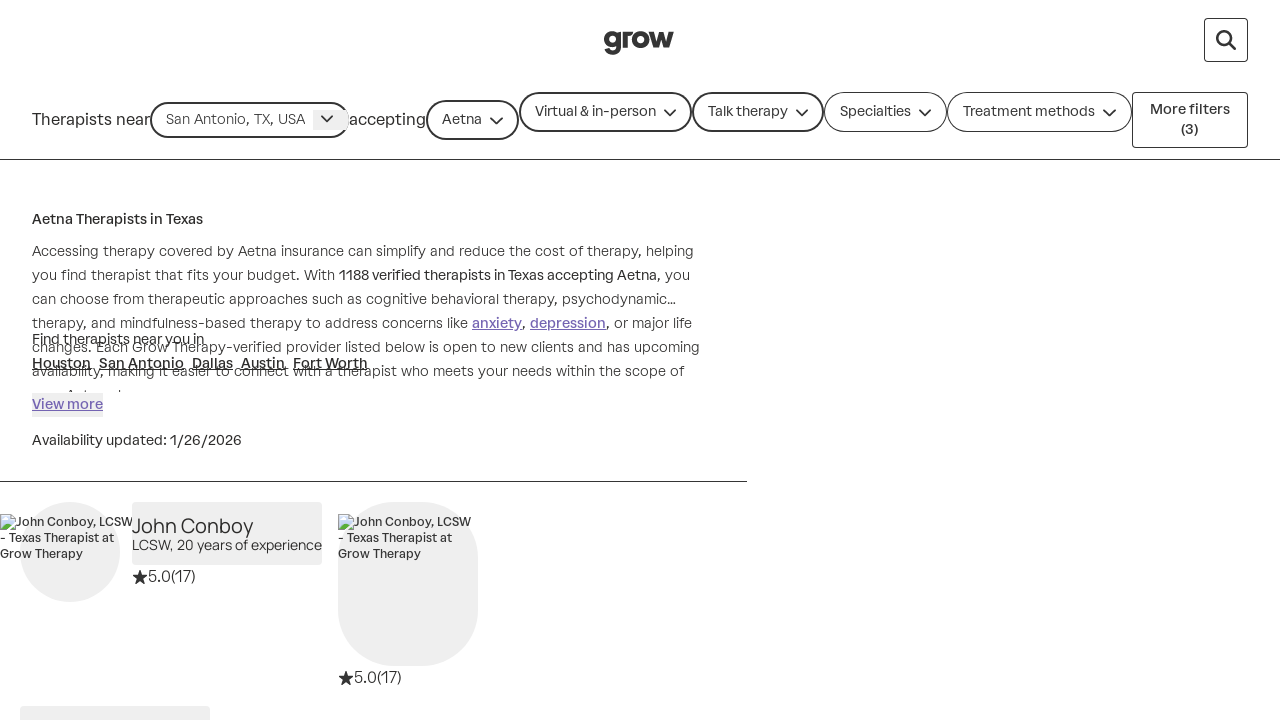

--- FILE ---
content_type: text/javascript
request_url: https://growtherapy.com/_next/static/chunks/2407-a680cf4086b30da5.js
body_size: 4639
content:
!function(){try{var e="undefined"!=typeof window?window:"undefined"!=typeof global?global:"undefined"!=typeof self?self:{},t=Error().stack;t&&(e._sentryDebugIds=e._sentryDebugIds||{},e._sentryDebugIds[t]="0ea6f0db-58d1-40e6-baf6-c317db5c491e",e._sentryDebugIdIdentifier="sentry-dbid-0ea6f0db-58d1-40e6-baf6-c317db5c491e")}catch(e){}}(),function(){try{var e="undefined"!=typeof window?window:"undefined"!=typeof global?global:"undefined"!=typeof self?self:{},t=Error().stack;t&&(e._sentryDebugIds=e._sentryDebugIds||{},e._sentryDebugIds[t]="0ea6f0db-58d1-40e6-baf6-c317db5c491e",e._sentryDebugIdIdentifier="sentry-dbid-0ea6f0db-58d1-40e6-baf6-c317db5c491e")}catch(e){}}();var _sentryModuleMetadataGlobal="undefined"!=typeof window?window:"undefined"!=typeof global?global:"undefined"!=typeof self?self:{};"use strict";_sentryModuleMetadataGlobal._sentryModuleMetadata=_sentryModuleMetadataGlobal._sentryModuleMetadata||{},_sentryModuleMetadataGlobal._sentryModuleMetadata[Error().stack]=Object.assign({},_sentryModuleMetadataGlobal._sentryModuleMetadata[Error().stack],{"_sentryBundlerPluginAppKey:grow-therapy-ssr":!0}),(self.webpackChunk_N_E=self.webpackChunk_N_E||[]).push([[2407,2585,8433],{23061:function(e,t,n){n.d(t,{z:function(){return r}});let r=(0,n(45170).B)("\n  mutation CreateStripeSetupIntent {\n    createStripeSetupIntent {\n      setupIntent {\n        clientSecret\n      }\n    }\n  }\n")},39283:function(e,t,n){n.d(t,{r:function(){return d}});var r=n(52322),i=n(2784),a=n(96971),o=n(61948),u=n(71387),l=n(30255);let s=[[324,324],[180,180],[252,252],[140,140],[240,240],[126,126],[648,648],[360,360],[504,504],[280,280],[480,480],[252,252],[108,144],[200,267],[327,436],[400,534],[216,288],[400,534],[654,872],[800,1068]],c=e=>{if("number"==typeof e||"width"in e&&"height"in e)return e;let t=Object.keys(e).find(t=>e[t]);return t?parseInt(t.replace("px","")):280},d=e=>{let{alt:t,filename:n,resolution:d,version:f="v1",...h}=e,p=(0,l.b9)(),m=(0,l.O7)(),{config:v}=(0,o.ZR)(a.T.PROFILE_PHOTO_RESIZER_SAFE_LIST),{srcAvif1x:g,srcAvif2x:b,srcWebp1x:w,srcWebp2x:y,srcJpeg1x:_,srcJpeg2x:x,width:I,height:S}=(0,i.useMemo)(()=>{let e,t;let r=v.get(a.T.PROFILE_PHOTO_RESIZER_SAFE_LIST_SIZES_KEY,s),i=c(d),o=function(){let e,t,n=arguments.length>0&&void 0!==arguments[0]?arguments[0]:1;if("number"!=typeof i&&"width"in i&&"height"in i){let a=i.width*n,o=i.height*n,u=i.width/i.height,l=r.map(e=>{let[t,n]=e;return{width:t,height:n,aspectRatio:t/n,aspectRatioDiff:Math.abs(t/n-u),area:t*n}}).filter(e=>e.aspectRatioDiff<.01).sort((e,t)=>e.area-t.area);if(0===l.length){let[n]=r.map(e=>{let[t,n]=e;return{width:t,height:n,aspectRatio:t/n,aspectRatioDiff:Math.abs(t/n-u),area:t*n}}).sort((e,t)=>{let n=e.aspectRatioDiff-t.aspectRatioDiff;return Math.abs(n)>.001?n:t.area-e.area});e=n.width,t=n.height}else{let n=a*o,r=l.find(e=>e.area>=n);if(r)e=r.width,t=r.height;else{let n=l[l.length-1];e=n.width,t=n.height}}}else{let a=i*n,o=r.filter(e=>{let[t,n]=e;return t===n}).map(e=>{let[t]=e;return t}).sort((e,t)=>e-t);if(o.includes(a))e=a,t=a;else{let n=o.find(e=>e>a),r=null!=n?n:Math.max(...o);e=r,t=r}}return{width:e,height:t}},l=o(1),h=o(2);"local"===m?(e="staging",t="growtherapystaging.com"):(e=m,t=p);let g=(r,i,a)=>(0,u._)({environment:e,hostname:t,subdomain:"provider",path:"/photo-proxy/".concat(n),queryParams:{width:"".concat(i),height:"".concat(a),format:r,version:f}});return{srcAvif1x:g("avif",l.width,l.height),srcAvif2x:g("avif",h.width,h.height),srcWebp1x:g("webp",l.width,l.height),srcWebp2x:g("webp",h.width,h.height),srcJpeg1x:g("jpeg",l.width,l.height),srcJpeg2x:g("jpeg",h.width,h.height),width:l.width,height:l.height}},[v,m,n,p,d,f]);return(0,r.jsxs)("picture",{children:[(0,r.jsx)("source",{srcSet:"".concat(g," 1x, ").concat(b," 2x"),type:"image/avif"}),(0,r.jsx)("source",{srcSet:"".concat(w," 1x, ").concat(y," 2x"),type:"image/webp"}),(0,r.jsx)("img",{src:x,srcSet:"".concat(_," 1x, ").concat(x," 2x"),alt:t,width:I,height:S,decoding:"async",...h})]})}},12038:function(e,t,n){n.d(t,{Lc:function(){return l}});var r=n(39283),i=n(52322),a=n(54933),o=n(2784),u=n(55388);function l(e){let{alt:t,filename:n,resolution:l,avatarSize:s="md",lazyLoadImg:c=!1,imgClassName:d="h-[72px] w-[72px] sm:h-[100px] sm:w-[100px] md:h-[136px] md:w-[136px]",wrapperClassName:f="mr-5 flex shrink-0 md:mr-[26px]",iconClassName:h}=e,[p,m]=(0,o.useState)(!1),v=(0,u.useRebrand)();return(0,i.jsx)("div",{className:f,children:(0,i.jsx)("div",{className:"flex shrink-0 items-center justify-center self-center rounded-full native-app:aspect-square native-app:rounded-lg md:self-auto",children:p?(0,i.jsx)(u.IconBadge,{icon:a.ILF,use:u.IconBadgeUse.Neutral,className:(0,u.cn)(u.AvatarDimensions[s],{[d]:v},{"text-xs":"2xs"===s}),iconClassName:h}):(0,i.jsx)(r.r,{alt:t,filename:n,resolution:l,className:d,loading:c?"lazy":"eager",onError:()=>m(!0)})})})}},93813:function(e,t,n){n.d(t,{d:function(){return o}});var r=n(52322),i=n(55388),a=n(61701);function o(e){let{name:t,thumbnailUrl:n,providerLicense:o,providerState:u,lazyLoadImg:l,imgClassName:s="h-[72px] w-[72px] sm:h-[100px] sm:w-[100px] md:h-[136px] md:w-[136px]",wrapperClassName:c="mr-5 flex shrink-0 md:mr-[26px]"}=e,d={src:n,alt:(0,a.j)({providerName:t,providerState:u,providerLicense:o})};return(0,r.jsx)("div",{className:c,children:(0,r.jsx)(i.PhotoAvatar,{...d,containerClassName:"self-center md:self-auto",imgClassName:s,loading:l?"lazy":"eager"})})}},56370:function(e,t,n){n.d(t,{G:function(){return l}});var r=n(52322),i=n(12524),a=n.n(i),o=n(55388),u=n(62585);function l(e){let{buttonClassName:t,className:n,"data-testid":i,disabled:l=!1,href:s,label:c,onClick:d,use:f,isSSR:h=!0,target:p,ariaLabelledBy:m,id:v,...g}=e,b=(0,o.useRebrand)(),w=["sm","md"].includes((0,u.eI)());return(0,r.jsx)(o.Link,{buttonUse:f,className:a()("inline-block w-full whitespace-nowrap",{"pointer-events-none":l,"typography-label-emphasis-small-small":b&&w,"typography-label-emphasis-default":b&&!w},n),buttonClassName:t,"data-testid":i,disabled:l,external:"_blank"===p,href:s,onClick:d,target:p,isSSR:h,rel:s.includes("book-appointment")?"nofollow":"",id:v,"aria-labelledby":"".concat(v," ").concat(m),...g,children:c})}},2714:function(e,t,n){n.d(t,{E:function(){return r}});let r=e=>{let{specialties:t,topSpecialties:n,searchedSpecialties:r}=e;return[...t].sort((e,t)=>{let i=null==r?void 0:r.includes(e),a=null==r?void 0:r.includes(t),o=null==n?void 0:n.includes(e),u=null==n?void 0:n.includes(t);return i&&!a?-1:!i&&a?1:o&&!u?-1:!o&&u?1:e.localeCompare(t)})}},94774:function(e,t,n){n.d(t,{w:function(){return u}});var r=n(52322),i=n(96157),a=n(38175),o=n(96462);function u(e){let{rating:t}=e,n=(0,a.q)(i.oP);return(0,r.jsxs)("span",{children:[(0,r.jsx)("span",{"aria-hidden":"true",children:t}),(0,r.jsx)("span",{className:"sr-only",children:n("providerCard.rated",{rating:t,maxRating:o.Fh})})]})}},96462:function(e,t,n){n.d(t,{Fh:function(){return r},U8:function(){return a},lh:function(){return i}});let r=5,i=6,a="https://growtherapy.com/legal/terms-of-service/#guidelines-terms"},76770:function(e,t,n){n.d(t,{F:function(){return l}});var r=n(45719),i=n(50009),a=n(35605),o=n(39153);let u={isVirtual:e=>!e||[o.Z.VIRTUAL,o.Z.BOTH].includes(e),isInPerson:e=>!e||[o.Z.IN_PERSON,o.Z.BOTH].includes(e),supportsVirtual:e=>e===r.v8H.Virtual||e===r.v8H.Both,supportsInPerson:e=>e===r.v8H.InPerson||e===r.v8H.Both},l=e=>{let{provider:t,searchContext:n,appointmentSettings:r}=e,o=(0,i.Qc)(),{physicalCity:l,physicalState:s,availabilitySettingsByState:c}=t,{isSeoSrpRoute:d,cities:f,cityConfigStateAbbreviation:h,setting:p}=n,{inPersonBlocked:m}=r,v=l&&(null==f?void 0:f.includes(l))&&h===s;return{matchesSearch:!d||!!v,shouldShowOffersVirtual:(o===a._.Virtual||u.isVirtual(p))&&u.supportsVirtual(c),shouldShowOffersInPerson:!m&&!!l&&!!s&&u.supportsInPerson(c)&&(o===a._.InPerson||u.isInPerson(p))}}},54793:function(e,t,n){n.d(t,{g:function(){return a}});var r=n(6282),i=n(61948);function a(){let{isLoading:e,layer:t}=(0,i.sJ)(r.U.PROVIDER_PROFILE_VIDEOS);return{isLoadingProviderProfileVideos:e,showProviderProfileVideos:t.get(r.U.SHOW_PROVIDER_PROFILE_VIDEOS,!1)}}},2096:function(e,t,n){n.d(t,{iT:function(){return l},iX:function(){return s},Jx:function(){return u}});var r=n(36234),i=n(35605),a=n(39153);function o(e,t){var n,r;return"virtual"===t?null===(n=e.providerVirtualSlots)||void 0===n?void 0:n[0]:"inPerson"===t?null===(r=e.providerInOfficeSlots)||void 0===r?void 0:r[0]:void 0}function u(e,t){let n=arguments.length>2&&void 0!==arguments[2]&&arguments[2],r=arguments.length>3?arguments[3]:void 0;switch(function(e,t){let n=arguments.length>2&&void 0!==arguments[2]&&arguments[2];if(n)return"virtual";let r=e===a.Z.BOTH||!e,o=t===i._.InPerson||e===a.Z.IN_PERSON||e===encodeURI(a.Z.IN_PERSON),u=t===i._.Virtual||e===a.Z.VIRTUAL;return r?"both":o?"inPerson":u?"virtual":"both"}(e,r,n)){case"virtual":return o(t,"virtual");case"inPerson":return o(t,"inPerson");case"both":return function(e){let t=o(e,"virtual"),n=o(e,"inPerson");return t?n&&t.start>n.start?n:t:n}(t);default:return}}function l(e){if(!e)return"";let t=r.ou.fromISO(e).toLocal();return"Next available: ".concat(t.toFormat("MMM d"))}function s(e){return r.ou.now().plus({days:e}).endOf("day").toJSDate()}},27608:function(e,t,n){n.d(t,{C:function(){return r}});function r(e){return{...!!e.ocb&&{ocb:e.ocb},...!!e.hfa&&{hfa:e.hfa},...!!e.tok&&{tok:e.tok},...!!e.pid&&{pid:e.pid}}}},61701:function(e,t,n){n.d(t,{j:function(){return i}});var r=n(94543);let i=e=>{var t;let{providerName:n,providerState:i,providerLicense:a}=e,o=null!==(t=r.M[a])&&void 0!==t?t:"Therapist",u="".concat(o," at Grow Therapy");return a&&i?"".concat(n,", ").concat(a," - ").concat(i," ").concat(u):a?"".concat(n,", ").concat(a," - ").concat(u):i?"".concat(n," - ").concat(i," ").concat(u):"".concat(n,", ").concat(u)}},9768:function(e,t,n){n.d(t,{E:function(){return i}});let r=["Blue Cross Blue Shield of Arizona","Blue Cross Blue Shield of Arizona - Medicare","Anthem","Blue Cross Blue Shield"];function i(e,t,n){return e&&("AZ"===t||"Arizona"===t)&&r.includes(null!=n?n:"")}},58463:function(e,t,n){n.d(t,{SQ:function(){return r.SQ}}),n(89777),n(5597);var r=n(51387)},63555:function(e,t,n){n.d(t,{f:function(){return a},h:function(){return i}});var r=n(65058);let i=(0,r.cn)(null);i.debugLabel="startDateTimeAtom";let a=(0,r.cn)(null);a.debugLabel="appointmentModeAtom"},50009:function(e,t,n){n.d(t,{Bg:function(){return o},Dm:function(){return l},Qc:function(){return u},Rs:function(){return a}});var r=n(752),i=n(63555);let a=()=>(0,r.Dv)(i.h),o=()=>(0,r.b9)(i.h),u=()=>(0,r.Dv)(i.f),l=()=>(0,r.b9)(i.f)},35605:function(e,t,n){var r,i;n.d(t,{_:function(){return r}}),(i=r||(r={})).InPerson="In person",i.Virtual="Virtual"},8648:function(e,t,n){n.d(t,{N:function(){return a}});var r=n(752),i=n(13505);function a(e){let{providerShortId:t}=e;return(0,r.Dv)(i.y1)[t]}},55192:function(e,t,n){n.d(t,{_:function(){return s}});var r=n(752),i=n(2784),a=n(2369),o=n(83730),u=n(42994),l=n(29130);function s(){let{providerId:e}=arguments.length>0&&void 0!==arguments[0]?arguments[0]:{},t=(0,r.Dv)(a.bd),n=(0,r.Dv)(o.f8)[e],s=(0,r.Dv)(o.V_)[e],c=(0,r.Dv)(a.re),{providers:d,lowSupplyProviders:f}=(0,l.V)(),h=(0,i.useMemo)(()=>e?(0,u.qI)(d,e):-1,[d,e]);return{lowSupplyProviderPageNumber:n,lowSupplyProviderRank:(0,i.useMemo)(()=>e?(0,u.qI)(f,e):-1,[f,e]),lowSupplySearchRequestId:t,providerPageNumber:s,providerRank:h,searchRequestId:c}}},62585:function(e,t,n){n.d(t,{dD:function(){return r.d},eI:function(){return i.e}}),n(69415),n(2784);var r=n(85120),i=n(16553);n(8852)},54297:function(e,t,n){n.d(t,{s:function(){return r}});class r extends Error{}},69415:function(e,t,n){n.d(t,{i:function(){return p}});var r=n(33379),i=n(66432),a=n(23061);let o="Something went wrong, please refresh the page and try again.";var u=n(28711),l=n(54297);let s=e=>{let{type:t,message:n,code:r,decline_code:i,setup_intent:a}=e;if("validation_error"===t)throw new l.s(n);{let{id:e}=a||{};throw u.k.warn('Unexpected "'.concat(t,'" error from stripe'),{type:t,code:r,decline_code:i,setupIntentId:e}),Error("unexpected"===t?"We couldn’t process your payment. Please check your payment details and try again.":n,{cause:"StripeDefaultError"})}},c=e=>{try{return new URL(e),!0}catch(e){return!1}},d="stripe_redirect",f=e=>{if(!c(e))throw Error("Invalid Redirect URL: ".concat(e));let t=new URL(e);return t.searchParams.has(d)||t.searchParams.append(d,"true"),t.toString()},h=new Set(["canceled","requires_payment_method"]),p=e=>{let{returnUrl:t}=e,n=(0,i.useStripe)(),u=(0,i.useElements)(),l=f(t),{createStripeSetupIntentFunction:c}=function(){let[e]=(0,r.D)(a.z);return{createStripeSetupIntentFunction:e}}();return{confirmStripeSetup:async e=>{var t,r,i;if(!n||!u)throw Error(o);let{error:a}=await u.submit();a&&s(a);let d=await c(),f=null==d?void 0:null===(i=d.data)||void 0===i?void 0:null===(r=i.createStripeSetupIntent)||void 0===r?void 0:null===(t=r.setupIntent)||void 0===t?void 0:t.clientSecret;if(!f||(null==d?void 0:d.errors))throw Error(o);let{error:p,setupIntent:m}=await n.confirmSetup({elements:u,confirmParams:{payment_method_data:{billing_details:{name:"google_pay"===e||"apple_pay"===e?" ":null,email:"",phone:"",address:{country:"US",line1:"",city:"",state:"",postal_code:""}}},return_url:l},clientSecret:f,redirect:"if_required"});if(p&&s(p),"object"==typeof m.payment_method)throw Error("Please contact support to resolve this situation.");if(h.has(m.status))throw Error(o);return m.payment_method}}}}}]);

--- FILE ---
content_type: application/javascript; charset=UTF-8
request_url: https://dev.visualwebsiteoptimizer.com/j.php?a=826255&u=https%3A%2F%2Fgrowtherapy.com%2Ftherapists%2Ftexas%2Faetna%3Faddress%3DSan%2520Antonio%252C%2520TX%252C%2520USA%26setting%3DVirtual%2520%2526%2520in-person%26typeOfCare%3DTalk%2520therapy&vn=2.1&x=true
body_size: 13666
content:
(function(){function _vwo_err(e){function gE(e,a){return"https://dev.visualwebsiteoptimizer.com/ee.gif?a=826255&s=j.php&_cu="+encodeURIComponent(window.location.href)+"&e="+encodeURIComponent(e&&e.message&&e.message.substring(0,1e3)+"&vn=")+(e&&e.code?"&code="+e.code:"")+(e&&e.type?"&type="+e.type:"")+(e&&e.status?"&status="+e.status:"")+(a||"")}var vwo_e=gE(e);try{typeof navigator.sendBeacon==="function"?navigator.sendBeacon(vwo_e):(new Image).src=vwo_e}catch(err){}}try{var extE=0,prevMode=false;window._VWO_Jphp_StartTime = (window.performance && typeof window.performance.now === 'function' ? window.performance.now() : new Date().getTime());;;(function(){window._VWO=window._VWO||{};var aC=window._vwo_code;if(typeof aC==='undefined'){window._vwo_mt='dupCode';return;}if(window._VWO.sCL){window._vwo_mt='dupCode';window._VWO.sCDD=true;try{if(aC){clearTimeout(window._vwo_settings_timer);var h=document.querySelectorAll('#_vis_opt_path_hides');var x=h[h.length>1?1:0];x&&x.remove();}}catch(e){}return;}window._VWO.sCL=true;;window._vwo_mt="live";var localPreviewObject={};var previewKey="_vis_preview_"+826255;var wL=window.location;;try{localPreviewObject[previewKey]=window.localStorage.getItem(previewKey);JSON.parse(localPreviewObject[previewKey])}catch(e){localPreviewObject[previewKey]=""}try{window._vwo_tm="";var getMode=function(e){var n;if(window.name.indexOf(e)>-1){n=window.name}else{n=wL.search.match("_vwo_m=([^&]*)");n=n&&atob(decodeURIComponent(n[1]))}return n&&JSON.parse(n)};var ccMode=getMode("_vwo_cc");if(window.name.indexOf("_vis_heatmap")>-1||window.name.indexOf("_vis_editor")>-1||ccMode||window.name.indexOf("_vis_preview")>-1){try{if(ccMode){window._vwo_mt=decodeURIComponent(wL.search.match("_vwo_m=([^&]*)")[1])}else if(window.name&&JSON.parse(window.name)){window._vwo_mt=window.name}}catch(e){if(window._vwo_tm)window._vwo_mt=window._vwo_tm}}else if(window._vwo_tm.length){window._vwo_mt=window._vwo_tm}else if(location.href.indexOf("_vis_opt_preview_combination")!==-1&&location.href.indexOf("_vis_test_id")!==-1){window._vwo_mt="sharedPreview"}else if(localPreviewObject[previewKey]){window._vwo_mt=JSON.stringify(localPreviewObject)}if(window._vwo_mt!=="live"){;if(typeof extE!=="undefined"){extE=1}if(!getMode("_vwo_cc")){(function(){var cParam='';try{if(window.VWO&&window.VWO.appliedCampaigns){var campaigns=window.VWO.appliedCampaigns;for(var cId in campaigns){if(campaigns.hasOwnProperty(cId)){var v=campaigns[cId].v;if(cId&&v){cParam='&c='+cId+'-'+v+'-1';break;}}}}}catch(e){}var prevMode=false;_vwo_code.load('https://dev.visualwebsiteoptimizer.com/j.php?mode='+encodeURIComponent(window._vwo_mt)+'&a=826255&f=1&u='+encodeURIComponent(window._vis_opt_url||document.URL)+'&eventArch=true'+'&x=true'+cParam,{sL:window._vwo_code.sL});if(window._vwo_code.sL){prevMode=true;}})();}else{(function(){window._vwo_code&&window._vwo_code.finish();_vwo_ccc={u:"/j.php?a=826255&u=https%3A%2F%2Fgrowtherapy.com%2Ftherapists%2Ftexas%2Faetna%3Faddress%3DSan%2520Antonio%252C%2520TX%252C%2520USA%26setting%3DVirtual%2520%2526%2520in-person%26typeOfCare%3DTalk%2520therapy&vn=2.1&x=true"};var s=document.createElement("script");s.src="https://app.vwo.com/visitor-behavior-analysis/dist/codechecker/cc.min.js?r="+Math.random();document.head.appendChild(s)})()}}}catch(e){var vwo_e=new Image;vwo_e.src="https://dev.visualwebsiteoptimizer.com/ee.gif?s=mode_det&e="+encodeURIComponent(e&&e.stack&&e.stack.substring(0,1e3)+"&vn=");aC&&window._vwo_code.finish()}})();
;;window._vwo_cookieDomain="growtherapy.com";;;;_vwo_surveyAssetsBaseUrl="https://cdn.visualwebsiteoptimizer.com/";;if(prevMode){return}if(window._vwo_mt === "live"){window.VWO=window.VWO||[];window._vwo_acc_id=826255;window.VWO._=window.VWO._||{};;;window.VWO.visUuid="D5BA7C5C3176776ED1112C2E482DC7FDD|aac0dfa9c99f76030f21321d4c5eabab";
;_vwo_code.sT=_vwo_code.finished();(function(c,a,e,d,b,z,g,sT){if(window.VWO._&&window.VWO._.isBot)return;const cookiePrefix=window._vwoCc&&window._vwoCc.cookiePrefix||"";const useLocalStorage=sT==="ls";const cookieName=cookiePrefix+"_vwo_uuid_v2";const escapedCookieName=cookieName.replace(/([.*+?^${}()|[\]\\])/g,"\\$1");const cookieDomain=g;function getValue(){if(useLocalStorage){return localStorage.getItem(cookieName)}else{const regex=new RegExp("(^|;\\s*)"+escapedCookieName+"=([^;]*)");const match=e.cookie.match(regex);return match?decodeURIComponent(match[2]):null}}function setValue(value,days){if(useLocalStorage){localStorage.setItem(cookieName,value)}else{e.cookie=cookieName+"="+value+"; expires="+new Date(864e5*days+ +new Date).toGMTString()+"; domain="+cookieDomain+"; path=/"}}let existingValue=null;if(sT){const cookieRegex=new RegExp("(^|;\\s*)"+escapedCookieName+"=([^;]*)");const cookieMatch=e.cookie.match(cookieRegex);const cookieValue=cookieMatch?decodeURIComponent(cookieMatch[2]):null;const lsValue=localStorage.getItem(cookieName);if(useLocalStorage){if(lsValue){existingValue=lsValue;if(cookieValue){e.cookie=cookieName+"=; expires=Thu, 01 Jan 1970 00:00:01 GMT; domain="+cookieDomain+"; path=/"}}else if(cookieValue){localStorage.setItem(cookieName,cookieValue);e.cookie=cookieName+"=; expires=Thu, 01 Jan 1970 00:00:01 GMT; domain="+cookieDomain+"; path=/";existingValue=cookieValue}}else{if(cookieValue){existingValue=cookieValue;if(lsValue){localStorage.removeItem(cookieName)}}else if(lsValue){e.cookie=cookieName+"="+lsValue+"; expires="+new Date(864e5*366+ +new Date).toGMTString()+"; domain="+cookieDomain+"; path=/";localStorage.removeItem(cookieName);existingValue=lsValue}}a=existingValue||a}else{const regex=new RegExp("(^|;\\s*)"+escapedCookieName+"=([^;]*)");const match=e.cookie.match(regex);a=match?decodeURIComponent(match[2]):a}-1==e.cookie.indexOf("_vis_opt_out")&&-1==d.location.href.indexOf("vwo_opt_out=1")&&(window.VWO.visUuid=a),a=a.split("|"),b=new Image,g=window._vis_opt_domain||c||d.location.hostname.replace(/^www\./,""),b.src="https://dev.visualwebsiteoptimizer.com/v.gif?cd="+(window._vis_opt_cookieDays||0)+"&a=826255&d="+encodeURIComponent(d.location.hostname.replace(/^www\./,"") || c)+"&u="+a[0]+"&h="+a[1]+"&t="+z,d.vwo_iehack_queue=[b],setValue(a.join("|"),366)})("growtherapy.com",window.VWO.visUuid,document,window,0,_vwo_code.sT,"growtherapy.com","false"||null);
;clearTimeout(window._vwo_settings_timer);window._vwo_settings_timer=null;;;;;var vwoCode=window._vwo_code;if(vwoCode.filterConfig&&vwoCode.filterConfig.filterTime==="balanced"){vwoCode.removeLoaderAndOverlay()}var vwo_CIF=false;var UAP=false;;;var _vwo_style=document.getElementById('_vis_opt_path_hides'),_vwo_css=(vwoCode.hide_element_style?vwoCode.hide_element_style():'{opacity:0 !important;filter:alpha(opacity=0) !important;background:none !important;transition:none !important;}')+':root {--vwo-el-opacity:0 !important;--vwo-el-filter:alpha(opacity=0) !important;--vwo-el-bg:none !important;--vwo-el-ts:none !important;}',_vwo_text="" + _vwo_css;if (_vwo_style) { var e = _vwo_style.classList.contains("_vis_hide_layer") && _vwo_style; if (UAP && !UAP() && vwo_CIF && !vwo_CIF()) { e ? e.parentNode.removeChild(e) : _vwo_style.parentNode.removeChild(_vwo_style) } else { if (e) { var t = _vwo_style = document.createElement("style"), o = document.getElementsByTagName("head")[0], s = document.querySelector("#vwoCode"); t.setAttribute("id", "_vis_opt_path_hides"), s && t.setAttribute("nonce", s.nonce), t.setAttribute("type", "text/css"), o.appendChild(t) } if (_vwo_style.styleSheet) _vwo_style.styleSheet.cssText = _vwo_text; else { var l = document.createTextNode(_vwo_text); _vwo_style.appendChild(l) } e ? e.parentNode.removeChild(e) : _vwo_style.removeChild(_vwo_style.childNodes[0])}};window.VWO.ssMeta = { enabled: 0, noSS: 0 };;;VWO._=VWO._||{};window._vwo_clicks=3;VWO._.allSettings=(function(){return{dataStore:{campaigns:{362:{"version":4,"ibe":1,"manual":false,"goals":{"17":{"mca":false,"type":"CUSTOM_GOAL","identifier":"vwo_pageView"},"18":{"mca":false,"type":"CUSTOM_GOAL","identifier":"vwo_pageView"},"19":{"mca":false,"identifier":"vwo_dom_click","type":"CUSTOM_GOAL","url":"Find a therapist"},"13":{"mca":false,"type":"CUSTOM_GOAL","identifier":"vwo_pageView"},"3":{"mca":false,"type":"CUSTOM_GOAL","identifier":"vwo_pageView"},"12":{"mca":false,"type":"CUSTOM_GOAL","identifier":"vwo_pageView"},"5":{"mca":false,"type":"CUSTOM_GOAL","identifier":"vwo_pageView"},"6":{"mca":false,"type":"CUSTOM_GOAL","identifier":"vwo_pageView"},"7":{"mca":false,"type":"CUSTOM_GOAL","identifier":"vwo_pageView"},"8":{"mca":false,"type":"CUSTOM_GOAL","identifier":"vwo_pageView"},"9":{"mca":false,"type":"CUSTOM_GOAL","identifier":"vwo_pageView"},"10":{"mca":false,"type":"CUSTOM_GOAL","identifier":"vwo_pageView"},"11":{"mca":false,"type":"CUSTOM_GOAL","identifier":"segment.FormSubmitted"},"1":{"mca":false,"type":"CUSTOM_GOAL","identifier":"vwo_pageView"},"4":{"mca":false,"type":"CUSTOM_GOAL","identifier":"vwo_pageView"},"14":{"mca":false,"identifier":"vwo_dom_click","type":"CUSTOM_GOAL","url":"svg[data-header-interstitial-trigger][data-insurance], a.bricks-link-wrapper[data-insurance]"},"15":{"mca":false,"identifier":"vwo_dom_click","type":"CUSTOM_GOAL","url":"a[href^=\"https:\/\/growtherapy.com\/cost-estimate\"].blue-cta-card__button"},"16":{"mca":false,"identifier":"vwo_dom_click","type":"CUSTOM_GOAL","url":"Learn about sliding scale options"}},"exclude_url":"","mt":{"17":"4838889","18":"5518393","19":"18280673","13":"4484565","3":"4484571","12":"4484580","5":"4484574","6":"11737018","7":"11737021","8":"4484577","9":"11737024","10":"11737027","11":"5518399","1":"5518402","4":"4838895","14":"19972967","15":"19732841","16":"18280685"},"globalCode":[],"segment_code":"true","meg":1,"comb_n":{"2":"Control:-SNB","3":"Var1:-By-Popularity","4":"Var2:-Popular-vs-All","1":"Control"},"id":362,"ep":1768492154000,"clickmap":0,"urlRegex":"^https\\:\\\/\\\/growtherapy\\.com\\\/start\\\/find\\-therapist\\-nb(?:(\\?[^#]*))?(?:(#.*))?$","multiple_domains":0,"sV":1,"cEV":1,"metrics":[{"metricId":612505,"type":"m","id":1},{"metricId":477929,"type":"m","id":3},{"metricId":542967,"type":"m","id":4},{"metricId":477938,"type":"m","id":5},{"metricId":1286200,"type":"m","id":6},{"metricId":1286203,"type":"m","id":7},{"metricId":477944,"type":"m","id":8},{"metricId":1286206,"type":"m","id":9},{"metricId":1286215,"type":"m","id":10},{"metricId":602032,"type":"m","id":11},{"metricId":477947,"type":"m","id":12},{"metricId":477959,"type":"m","id":13},{"metricId":1929905,"type":"m","id":14},{"metricId":1832216,"type":"m","id":15},{"metricId":1780544,"type":"m","id":16},{"metricId":542937,"type":"m","id":17},{"metricId":610546,"type":"m","id":18},{"metricId":1780493,"type":"m","id":19}],"pc_traffic":100,"pgre":true,"ss":{"csa":0},"status":"RUNNING","name":"[Search NB] Payor by Popularity","triggers":["22049773"],"type":"SPLIT_URL","stag":1,"varSegAllowed":false,"combs":{"2":0.333333,"3":0.333333,"4":0.333333,"1":0},"ps":true,"sections":{"1":{"variationsRegex":{"2":"^https\\:\\\/\\\/growtherapy\\.com\\\/start\\\/find\\-therapist\\-nb\\\/?(?:[\\?#].*)?$","3":"^https\\:\\\/\\\/growtherapy\\.com\\\/start\\\/find\\-your\\-therapist\\\/?(?:[\\?#].*)?$","4":"^https\\:\\\/\\\/growtherapy\\.com\\\/start\\\/find\\-your\\-therapist\\-today\\\/?(?:[\\?#].*)?$","1":"^https\\:\\\/\\\/growtherapy\\.com\\\/start\\\/find\\-therapist\\-nb\\\/?(?:[\\?#].*)?$"},"segment":{"2":1,"3":1,"4":1,"1":1},"path":"","triggers":[],"variations":{"2":"https:\/\/growtherapy.com\/start\/find-therapist-nb\/","3":"https:\/\/growtherapy.com\/start\/find-your-therapist\/","4":"https:\/\/growtherapy.com\/start\/find-your-therapist-today\/","1":"https:\/\/growtherapy.com\/start\/find-therapist-nb\/"},"urlModes":{"2":1,"3":1,"4":1,"1":1},"variation_names":{"2":"Control:-SNB","3":"Var1:-By-Popularity","4":"Var2:-Popular-vs-All","1":"Control"}}}}, 354:{"version":4,"ibe":1,"manual":false,"goals":{"10":{"mca":false,"type":"CUSTOM_GOAL","identifier":"segment.FormSubmitted"},"11":{"mca":false,"type":"CUSTOM_GOAL","identifier":"vwo_pageView"},"12":{"mca":false,"type":"CUSTOM_GOAL","identifier":"vwo_pageView"},"5":{"mca":false,"type":"CUSTOM_GOAL","identifier":"vwo_pageView"},"2":{"mca":false,"type":"CUSTOM_GOAL","identifier":"vwo_pageView"},"3":{"mca":false,"type":"CUSTOM_GOAL","identifier":"vwo_pageView"},"4":{"mca":false,"type":"CUSTOM_GOAL","identifier":"vwo_pageView"},"1":{"mca":false,"type":"CUSTOM_GOAL","identifier":"vwo_pageView"},"6":{"mca":false,"type":"CUSTOM_GOAL","identifier":"vwo_pageView"},"7":{"mca":false,"type":"CUSTOM_GOAL","identifier":"vwo_pageView"},"8":{"mca":false,"type":"CUSTOM_GOAL","identifier":"vwo_pageView"},"9":{"mca":false,"type":"CUSTOM_GOAL","identifier":"vwo_pageView"}},"exclude_url":"","mt":{"10":"5518399","11":"4484580","12":"4484565","5":"11737018","2":"4838895","3":"4484571","4":"4484574","1":"5518402","6":"11737021","7":"4484577","8":"11737024","9":"11737027"},"segment_code":"(_vwo_s().f_in(_vwo_s().qP('utm_source'),'google'))","globalCode":[],"comb_n":{"2":"Control:-CRO-LP","3":"Var1:-Mx-HP","1":"Control"},"ep":1766767890000,"clickmap":0,"urlRegex":"^https\\:\\\/\\\/growtherapy\\.com\\\/start\\\/find\\-therapist\\-bcbs(?:(\\?[^#]*))?(?:(#.*))?$","multiple_domains":0,"sV":1,"id":354,"metrics":[{"metricId":612505,"type":"m","id":1},{"metricId":542967,"type":"m","id":2},{"metricId":477929,"type":"m","id":3},{"metricId":477938,"type":"m","id":4},{"metricId":1286200,"type":"m","id":5},{"metricId":1286203,"type":"m","id":6},{"metricId":477944,"type":"m","id":7},{"metricId":1286206,"type":"m","id":8},{"metricId":1286215,"type":"m","id":9},{"metricId":602032,"type":"m","id":10},{"metricId":477947,"type":"m","id":11},{"metricId":477959,"type":"m","id":12}],"pc_traffic":100,"pgre":true,"ss":{"csa":0},"status":"RUNNING","name":"[100% Redirect][BCBS] Mx Design","triggers":["21363562"],"type":"SPLIT_URL","stag":"s_354","varSegAllowed":false,"combs":{"2":0.01,"3":0.99,"1":0},"ps":true,"sections":{"1":{"variationsRegex":{"2":"^https\\:\\\/\\\/growtherapy\\.com\\\/start\\\/find\\-therapist\\-bcbs\\\/?(?:[\\?#].*)?$","3":"^https\\:\\\/\\\/growtherapy\\.com\\\/home\\?utm_param\\=b\\-mx4(?:#.*)?.*$","1":"^https\\:\\\/\\\/growtherapy\\.com\\\/start\\\/find\\-therapist\\-bcbs\\\/?(?:[\\?#].*)?$"},"segment":{"2":1,"3":1,"1":1},"path":"","triggers":[],"variations":{"2":"https:\/\/growtherapy.com\/start\/find-therapist-bcbs\/","3":"https:\/\/growtherapy.com\/home\/?utm_param=b-mx4","1":"https:\/\/growtherapy.com\/start\/find-therapist-bcbs\/"},"urlModes":{"2":1,"3":1,"1":1},"variation_names":{"2":"Control:-CRO-LP","3":"Var1:-Mx-HP","1":"Control"}}}}, 356:{"sections":{"1":{"segment":{"2":1,"1":1},"path":"","triggers":[],"variations":{"2":[{"rtag":"R_826255_356_1_2_0","xpath":".brxe-wljbbf","tag":"C_826255_356_1_2_0"},{"rtag":"R_826255_356_1_2_1","xpath":"HEAD","tag":"C_826255_356_1_2_1"}],"1":[]},"globalWidgetSnippetIds":{"2":[],"1":[]},"editorXPaths":{"2":[],"1":[]},"variation_names":{"2":"Var1:-Headline-change","1":"Control"}}},"manual":false,"goals":{"17":{"mca":false,"identifier":"vwo_dom_click","type":"CUSTOM_GOAL","url":"div.accordion-wrapper__item.listening[data-tracked=\"true\"]"},"18":{"mca":false,"identifier":"vwo_dom_click","type":"CUSTOM_GOAL","url":"Find a therapist"},"19":{"mca":false,"identifier":"vwo_dom_click","type":"CUSTOM_GOAL","url":"a[href=\"\/therapy-basics\/getting-therapy\/paying-for-therapy\/#can-i-pay-for-therapy-out-of-pocket\"]"},"20":{"mca":false,"identifier":"vwo_dom_click","type":"CUSTOM_GOAL","url":"a.brxe-vazxfi[href=\"https:\/\/growtherapy.com\/cost-estimate\"]"},"13":{"mca":false,"identifier":"vwo_dom_click","type":"CUSTOM_GOAL","url":"a[href^=\"https:\/\/growtherapy.com\/cost-estimate\"].blue-cta-card__button"},"3":{"mca":false,"type":"CUSTOM_GOAL","identifier":"vwo_pageView"},"12":{"mca":false,"identifier":"vwo_dom_click","type":"CUSTOM_GOAL","url":"a[href=\"\/blog\/therapy-without-insurance\/\"]"},"5":{"mca":false,"type":"CUSTOM_GOAL","identifier":"vwo_pageView"},"6":{"mca":false,"type":"CUSTOM_GOAL","identifier":"vwo_pageView"},"7":{"mca":false,"type":"CUSTOM_GOAL","identifier":"vwo_pageView"},"8":{"mca":false,"type":"CUSTOM_GOAL","identifier":"vwo_pageView"},"9":{"mca":false,"type":"CUSTOM_GOAL","identifier":"vwo_pageView"},"10":{"mca":false,"type":"CUSTOM_GOAL","identifier":"vwo_pageView"},"11":{"mca":false,"type":"CUSTOM_GOAL","identifier":"vwo_dom_click"},"4":{"mca":false,"type":"CUSTOM_GOAL","identifier":"vwo_pageView"},"2":{"mca":false,"type":"CUSTOM_GOAL","identifier":"vwo_pageView"},"14":{"mca":false,"identifier":"vwo_dom_click","type":"CUSTOM_GOAL","url":"input.collapsible-card-with-modal__collapsible-content-toggle[data-collapsible-card-with-modal-toggle]"},"15":{"mca":false,"identifier":"vwo_dom_click","type":"CUSTOM_GOAL","url":"span.collapsible-card-with-modal__button.btn--neutral[data-tracked=\"true\"]"},"16":{"mca":false,"identifier":"vwo_dom_click","type":"CUSTOM_GOAL","url":"button.grow-slider__navigation-button"}},"aMTP":1,"mt":{"17":"19732853","18":"18280673","19":"21766435","20":"21766438","13":"19732841","3":"4484574","12":"19732838","5":"11737021","6":"4484577","7":"11737024","8":"11737027","9":"4484580","10":"4484565","11":"16821612","4":"11737018","2":"5518402","14":"19732844","15":"19732847","16":"19732850"},"segment_code":"true","globalCode":{"post":"GL_826255_356_post","pre":"GL_826255_356_pre"},"meg":1,"cEV":1,"pc_traffic":100,"ss":{"csa":0},"triggers":["21836392"],"type":"VISUAL_AB","stag":1,"comb_n":{"2":"Var1:-Headline-change","1":"Control"},"ps":true,"version":4,"ibe":1,"metrics":[{"metricId":612505,"type":"m","id":2},{"metricId":477938,"type":"m","id":3},{"metricId":1286200,"type":"m","id":4},{"metricId":1286203,"type":"m","id":5},{"metricId":477944,"type":"m","id":6},{"metricId":1286206,"type":"m","id":7},{"metricId":1286215,"type":"m","id":8},{"metricId":477947,"type":"m","id":9},{"metricId":477959,"type":"m","id":10},{"metricId":1655661,"type":"m","id":11},{"metricId":1832222,"type":"m","id":12},{"metricId":1832216,"type":"m","id":13},{"metricId":1832225,"type":"m","id":14},{"metricId":1832228,"type":"m","id":15},{"metricId":1832231,"type":"m","id":16},{"metricId":1832237,"type":"m","id":17},{"metricId":1780493,"type":"m","id":18},{"metricId":1955413,"type":"m","id":19},{"metricId":1955449,"type":"m","id":20}],"exclude_url":"","pg_config":["3121684"],"ep":1767808438000,"clickmap":0,"urlRegex":"","multiple_domains":0,"pgre":true,"id":356,"name":"[Couples Counseling] Geo-Headline Personalization","combs":{"2":0.5,"1":0.5},"varSegAllowed":false,"status":"RUNNING","sV":1,"muts":{"post":{"enabled":true,"refresh":true}}}, 358:{"sections":{"1":{"segment":{"2":1,"1":1},"path":"","triggers":[],"variations":{"2":[{"rtag":"R_826255_358_1_2_0","xpath":".brxe-wljbbf","tag":"C_826255_358_1_2_0"},{"rtag":"R_826255_358_1_2_1","xpath":"HEAD","tag":"C_826255_358_1_2_1"}],"1":[]},"globalWidgetSnippetIds":{"2":[],"1":[]},"editorXPaths":{"2":[],"1":[]},"variation_names":{"2":"Var1:-Headline-change","1":"Control"}}},"manual":false,"goals":{"17":{"mca":false,"identifier":"vwo_dom_click","type":"CUSTOM_GOAL","url":"div.accordion-wrapper__item.listening[data-tracked=\"true\"]"},"18":{"mca":false,"identifier":"vwo_dom_click","type":"CUSTOM_GOAL","url":"Find a therapist"},"19":{"mca":false,"identifier":"vwo_dom_click","type":"CUSTOM_GOAL","url":"a[href=\"\/therapy-basics\/getting-therapy\/paying-for-therapy\/#can-i-pay-for-therapy-out-of-pocket\"]"},"20":{"mca":false,"identifier":"vwo_dom_click","type":"CUSTOM_GOAL","url":"a.brxe-vazxfi[href=\"https:\/\/growtherapy.com\/cost-estimate\"]"},"13":{"mca":false,"identifier":"vwo_dom_click","type":"CUSTOM_GOAL","url":"a[href^=\"https:\/\/growtherapy.com\/cost-estimate\"].blue-cta-card__button"},"3":{"mca":false,"type":"CUSTOM_GOAL","identifier":"vwo_pageView"},"12":{"mca":false,"identifier":"vwo_dom_click","type":"CUSTOM_GOAL","url":"a[href=\"\/blog\/therapy-without-insurance\/\"]"},"5":{"mca":false,"type":"CUSTOM_GOAL","identifier":"vwo_pageView"},"6":{"mca":false,"type":"CUSTOM_GOAL","identifier":"vwo_pageView"},"7":{"mca":false,"type":"CUSTOM_GOAL","identifier":"vwo_pageView"},"8":{"mca":false,"type":"CUSTOM_GOAL","identifier":"vwo_pageView"},"9":{"mca":false,"type":"CUSTOM_GOAL","identifier":"vwo_pageView"},"10":{"mca":false,"type":"CUSTOM_GOAL","identifier":"vwo_pageView"},"11":{"mca":false,"type":"CUSTOM_GOAL","identifier":"vwo_dom_click"},"4":{"mca":false,"type":"CUSTOM_GOAL","identifier":"vwo_pageView"},"2":{"mca":false,"type":"CUSTOM_GOAL","identifier":"vwo_pageView"},"14":{"mca":false,"identifier":"vwo_dom_click","type":"CUSTOM_GOAL","url":"input.collapsible-card-with-modal__collapsible-content-toggle[data-collapsible-card-with-modal-toggle]"},"15":{"mca":false,"identifier":"vwo_dom_click","type":"CUSTOM_GOAL","url":"span.collapsible-card-with-modal__button.btn--neutral[data-tracked=\"true\"]"},"16":{"mca":false,"identifier":"vwo_dom_click","type":"CUSTOM_GOAL","url":"button.grow-slider__navigation-button"}},"aMTP":1,"mt":{"17":"19732853","18":"18280673","19":"21766435","20":"21766438","13":"19732841","3":"4484574","12":"19732838","5":"11737021","6":"4484577","7":"11737024","8":"11737027","9":"4484580","10":"4484565","11":"16821612","4":"11737018","2":"5518402","14":"19732844","15":"19732847","16":"19732850"},"segment_code":"true","globalCode":{"post":"GL_826255_358_post","pre":"GL_826255_358_pre"},"meg":1,"cEV":1,"pc_traffic":100,"ss":{"csa":0},"triggers":["21836533"],"type":"VISUAL_AB","stag":1,"comb_n":{"2":"Var1:-Headline-change","1":"Control"},"ps":true,"version":4,"ibe":1,"metrics":[{"metricId":612505,"type":"m","id":2},{"metricId":477938,"type":"m","id":3},{"metricId":1286200,"type":"m","id":4},{"metricId":1286203,"type":"m","id":5},{"metricId":477944,"type":"m","id":6},{"metricId":1286206,"type":"m","id":7},{"metricId":1286215,"type":"m","id":8},{"metricId":477947,"type":"m","id":9},{"metricId":477959,"type":"m","id":10},{"metricId":1655661,"type":"m","id":11},{"metricId":1832222,"type":"m","id":12},{"metricId":1832216,"type":"m","id":13},{"metricId":1832225,"type":"m","id":14},{"metricId":1832228,"type":"m","id":15},{"metricId":1832231,"type":"m","id":16},{"metricId":1832237,"type":"m","id":17},{"metricId":1780493,"type":"m","id":18},{"metricId":1955413,"type":"m","id":19},{"metricId":1955449,"type":"m","id":20}],"exclude_url":"","pg_config":["3118357"],"ep":1767809581000,"clickmap":0,"urlRegex":"","multiple_domains":0,"pgre":true,"id":358,"name":"[Anxiety] Geo-Headline Personalization","combs":{"2":0.5,"1":0.5},"varSegAllowed":false,"status":"RUNNING","sV":1,"muts":{"post":{"enabled":true,"refresh":true}}}},changeSets:{},plugins:{"DACDNCONFIG":{"FB":false,"CKLV":false,"CINSTJS":false,"CRECJS":false,"eNC":false,"PRTHD":false,"aSM":false,"SD":{"UTC":0,"IT":0},"BSECJ":false,"SPA":true,"SPAR":false,"DT":{"TC":"function(){ return _vwo_t.cm('eO','js',VWO._.dtc.ctId); };","SEGMENTCODE":"function(){ return _vwo_s().f_e(_vwo_s().dt(),'mobile') };","DELAYAFTERTRIGGER":1000,"DEVICE":"mobile"},"SCC":"{\"sT\":2000,\"hE\":\"body\",\"cache\":0}","jsConfig":{"ast":1,"blockedUserAgents":"DatadogSynthetics","ivocpa":false,"spa":"0","sampApm":"","dtd":"1000","dtdfd":"","eavr":"0","histEnabled":1,"ele":1,"ge":1,"cFSA":true,"mrp":20,"cInstJS":"","vqe":false,"cRecJS":"","hC":3,"it":"","uct":"","dt":"mobile","earc":1,"m360":1,"fsLogRule":"","se":1},"IAF":false,"DONT_IOS":false,"CJ":false,"RDBG":false,"DNDOFST":1000,"SST":false,"CSHS":false,"debugEvt":false,"DLRE":false,"AST":true,"UCP":false},"LIBINFO":{"SURVEY_DEBUG_EVENTS":{"HASH":"070e0146fac2addb72df1f8a77c73552br"},"TRACK":{"HASH":"13868f8d526ad3d74df131c9d3ab264bbr","LIB_SUFFIX":""},"SURVEY":{"HASH":"26c3d4886040fa9c2a9d64ea634f2facbr"},"HEATMAP_HELPER":{"HASH":"c5d6deded200bc44b99989eeb81688a4br"},"DEBUGGER_UI":{"HASH":"ac2f1194867fde41993ef74a1081ed6bbr"},"OPA":{"HASH":"47280cdd59145596dbd65a7c3edabdc2br","PATH":"\/4.0"},"EVAD":{"HASH":"","LIB_SUFFIX":""},"WORKER":{"HASH":"70faafffa0475802f5ee03ca5ff74179br"},"SURVEY_HTML":{"HASH":"9e434dd4255da1c47c8475dbe2dcce30br"}},"IP":"18.225.195.182","GEO":{"rn":"Ohio","vn":"geoip2","c":"Columbus","r":"OH","cn":"United States","conC":"NA","cc":"US","cEU":""},"UA":{"os":"MacOS","dt":"spider","br":"Other","de":"Other","ps":"desktop:false:Mac OS X:10.15.7:ClaudeBot:1:Spider"},"PIICONFIG":false,"ACCTZ":"America\/Indiana\/Indianapolis"},vwoData:{"gC":[{"t":1,"c":[320,362,358,356,318,352,351,350,349,338,336,335,330,327,326,367],"et":1,"id":3}],"pR":[]},crossDomain:{},integrations:{},events:{"vwo_performance":{},"vwo_sdkDebug":{},"vwo_selection":{},"vwo_pageRefreshed":{},"vwo_surveyQuestionSubmitted":{},"vwo_appCrashed":{},"vwo_orientationChanged":{},"vwo_appTerminated":{},"vwo_appGoesInBackground":{},"vwo_appLaunched":{},"vwo_survey_questionAttempted":{},"vwo_survey_complete":{},"vwo_survey_close":{},"vwo_customConversion":{},"vwo_page_session_count":{},"vwo_leaveIntent":{},"vwo_survey_surveyCompleted":{},"vwo_survey_reachedThankyou":{},"vwo_survey_display":{},"vwo_survey_attempt":{},"vwo_sdkUsageStats":{},"vwo_mouseout":{},"vwo_surveyExtraData":{},"vwo_surveyClosed":{},"vwo_networkChanged":{},"vwo_autoCapture":{},"vwo_zoom":{},"vwo_longPress":{},"vwo_scroll":{},"vwo_singleTap":{},"vwo_appNotResponding":{},"vwo_vA":{},"vwo_survey_questionShown":{},"vwo_revenue":{},"vwo_dom_hover":{},"vwo_quickBack":{},"vwo_pageView":{},"vwo_errorOnPage":{},"vwo_surveyQuestionAttempted":{},"vwo_timer":{"nS":["timeSpent"]},"vwo_appComesInForeground":{},"vwo_goalVisit":{"nS":["expId"]},"vwo_dom_submit":{},"costEstimateCtaClick3":{},"costEstimateCtaClick2":{},"costEstimateCtaClick":{},"segment.FormSubmitted":{},"segment.UserClicked":{},"vwo_conversion":{},"vwo_rC":{},"vwo_variationShown":{},"vwo_dom_scroll":{"nS":["pxBottom","bottom","top","pxTop"]},"vwo_debugLogs":{},"vwo_customTrigger":{},"vwo_dom_click":{"nS":["target.innerText","target"]},"vwo_trackGoalVisited":{},"vwo_fmeSdkInit":{},"vwo_newSessionCreated":{},"vwo_syncVisitorProp":{},"vwo_surveyCompleted":{},"vwo_tabOut":{},"vwo_tabIn":{},"vwo_analyzeHeatmap":{},"vwo_analyzeRecording":{},"vwo_copy":{},"vwo_analyzeForm":{},"vwo_cursorThrashed":{},"vwo_recommendation_block_shown":{},"vwo_surveyAttempted":{},"vwo_surveyDisplayed":{},"vwo_surveyQuestionDisplayed":{},"vwo_doubleTap":{},"vwo_repeatedScrolled":{},"vwo_pageUnload":{},"vwo_repeatedHovered":{},"vwo_sessionSync":{},"vwo_fling":{},"vwo_screenViewed":{},"vwo_survey_submit":{},"vwo_log":{}},visitorProps:{"segment.userType":{},"segmentGrowUniversalId":{},"segmentUserType":{},"segment.utm_source":{},"growUniversalId":{},"segment.growUniversalId":{},"vwoUuid":{},"vwo_email":{},"vwo_domain":{}},uuid:"D5BA7C5C3176776ED1112C2E482DC7FDD",syV:{},syE:{},cSE:{},CIF:false,syncEvent:"sessionCreated",syncAttr:"sessionCreated"},sCIds:["354"],oCids:["362","364","356","358"],triggers:{"21836392":{"cnds":["a",{"id":1002,"event":"vwo_pageView","filters":[]},["o",{"id":500,"event":"vwo_pageView","filters":[["storage.cookies._vis_opt_exp_356_combi","nbl"]]},["a",{"event":"vwo_groupWinnerChosen","id":1,"filters":[["event.groupWinner","eq","356"]]},{"event":"vwo_mutationObserved","id":2},{"event":"vwo_notRedirecting","id":4,"filters":[]},{"event":"vwo_visibilityTriggered","id":5,"filters":[]},{"id":1000,"event":"vwo_pageView","filters":[]}]]],"dslv":2},"22049773":{"cnds":["o",{"id":500,"event":"vwo_pageView","filters":["o",["storage.cookies._vis_opt_exp_362_combi","nbl"],["storage.cookies._vis_opt_exp_362_split","nbl"]]},["a",{"event":"vwo_groupWinnerChosen","id":1,"filters":[["event.groupWinner","eq","362"]]},{"event":"vwo_visibilityTriggered","id":5,"filters":[]},{"id":1000,"event":"vwo_pageView","filters":[]}]],"dslv":2},"21363562":{"cnds":["o",{"id":500,"event":"vwo_pageView","filters":["o",["storage.cookies._vis_opt_exp_354_combi","nbl"],["storage.cookies._vis_opt_exp_354_split","nbl"]]},["a",{"event":"vwo_visibilityTriggered","id":5,"filters":[]},{"id":1000,"event":"vwo_pageView","filters":[["queryParams.utm_source","eq","google"]]}]],"dslv":2},"19732838":{"cnds":[{"id":1000,"event":"vwo_dom_click","filters":[["event.target","sel","a[href=\"\/blog\/therapy-without-insurance\/\"]"]]}],"dslv":2},"21766435":{"cnds":[{"id":1000,"event":"vwo_dom_click","filters":[["event.target","sel","a[href=\"\/therapy-basics\/getting-therapy\/paying-for-therapy\/#can-i-pay-for-therapy-out-of-pocket\"]"]]}],"dslv":2},"21766438":{"cnds":[{"id":1000,"event":"vwo_dom_click","filters":[["event.target","sel","a.brxe-vazxfi[href=\"https:\/\/growtherapy.com\/cost-estimate\"]"]]}],"dslv":2},"5518402":{"cnds":[{"id":1000,"event":"vwo_pageView","filters":[["page.url","pgc","3015895"]]}],"dslv":2},"4484571":{"cnds":[{"id":1000,"event":"vwo_pageView","filters":[["page.url","pgc","3069847"]]}],"dslv":2},"4838895":{"cnds":[{"id":1000,"event":"vwo_pageView","filters":[["page.url","pgc","3069844"]]}],"dslv":2},"4484574":{"cnds":[{"id":1000,"event":"vwo_pageView","filters":[["page.url","pgc","3025423"]]}],"dslv":2},"11737018":{"cnds":[{"id":1000,"event":"vwo_pageView","filters":[["page.url","pgc","3025444"]]}],"dslv":2},"11737021":{"cnds":[{"id":1000,"event":"vwo_pageView","filters":[["page.url","pgc","3025447"]]}],"dslv":2},"4484577":{"cnds":[{"id":1000,"event":"vwo_pageView","filters":[["page.url","pgc","3015901"]]}],"dslv":2},"11737024":{"cnds":[{"id":1000,"event":"vwo_pageView","filters":[["page.url","pgc","3025450"]]}],"dslv":2},"11737027":{"cnds":[{"id":1000,"event":"vwo_pageView","filters":[["page.url","pgc","3025453"]]}],"dslv":2},"5518399":{"cnds":[{"id":1000,"event":"segment.FormSubmitted","filters":[["event.type","eq","Booking Page Form Submitted"]]}],"dslv":2},"4484580":{"cnds":[{"id":1000,"event":"vwo_pageView","filters":[["page.url","pgc","3015904"]]}],"dslv":2},"4484565":{"cnds":[{"id":1000,"event":"vwo_pageView","filters":[["page.url","pgc","3015907"]]}],"dslv":2},"19972967":{"cnds":[{"id":1000,"event":"vwo_dom_click","filters":[["event.target","sel","svg[data-header-interstitial-trigger][data-insurance], a.bricks-link-wrapper[data-insurance]"]]}],"dslv":2},"19732841":{"cnds":[{"id":1000,"event":"vwo_dom_click","filters":[["event.target","sel","a[href^=\"https:\/\/growtherapy.com\/cost-estimate\"].blue-cta-card__button"]]}],"dslv":2},"18280685":{"cnds":[{"id":1000,"event":"vwo_dom_click","filters":[["event.target.innerText","eq","Learn about sliding scale options"]]}],"dslv":2},"4838889":{"cnds":[{"id":1000,"event":"vwo_pageView","filters":[["page.url","pgc","3118420"]]}],"dslv":2},"5518393":{"cnds":[{"id":1000,"event":"vwo_pageView","filters":[["page.url","pgc","3118423"]]}],"dslv":2},"18280673":{"cnds":[{"id":1000,"event":"vwo_dom_click","filters":[["event.target.innerText","eq","Find a therapist"]]}],"dslv":2},"8":{"cnds":[{"event":"vwo_pageView","id":102}]},"9":{"cnds":[{"event":"vwo_groupCampTriggered","id":105}]},"11":{"cnds":[{"event":"vwo_dynDataFetched","id":105,"filters":[["event.state","eq",1]]}]},"75":{"cnds":[{"event":"vwo_urlChange","id":99}]},"5":{"cnds":[{"event":"vwo_postInit","id":101}]},"19732853":{"cnds":[{"id":1000,"event":"vwo_dom_click","filters":[["event.target","sel","div.accordion-wrapper__item.listening[data-tracked=\"true\"]"]]}],"dslv":2},"19732844":{"cnds":[{"id":1000,"event":"vwo_dom_click","filters":[["event.target","sel","input.collapsible-card-with-modal__collapsible-content-toggle[data-collapsible-card-with-modal-toggle]"]]}],"dslv":2},"19732847":{"cnds":[{"id":1000,"event":"vwo_dom_click","filters":[["event.target","sel","span.collapsible-card-with-modal__button.btn--neutral[data-tracked=\"true\"]"]]}],"dslv":2},"16821612":{"cnds":[{"id":1000,"event":"vwo_dom_click","filters":[["event.targetUrl","pgc","3118303"]]}],"dslv":2},"21836533":{"cnds":["a",{"id":1002,"event":"vwo_pageView","filters":[]},["o",{"id":500,"event":"vwo_pageView","filters":[["storage.cookies._vis_opt_exp_358_combi","nbl"]]},["a",{"event":"vwo_groupWinnerChosen","id":1,"filters":[["event.groupWinner","eq","358"]]},{"event":"vwo_mutationObserved","id":2},{"event":"vwo_notRedirecting","id":4,"filters":[]},{"event":"vwo_visibilityTriggered","id":5,"filters":[]},{"id":1000,"event":"vwo_pageView","filters":[]}]]],"dslv":2},"2":{"cnds":[{"event":"vwo_variationShown","id":100}]},"19732850":{"cnds":[{"id":1000,"event":"vwo_dom_click","filters":[["event.target","sel","button.grow-slider__navigation-button"]]}],"dslv":2}},preTriggers:{},tags:{GL_826255_358_pre:{ fn:function(VWO_CURRENT_CAMPAIGN, VWO_CURRENT_VARIATION,nonce = ""){}}, GL_826255_358_post:{ fn:function(VWO_CURRENT_CAMPAIGN, VWO_CURRENT_VARIATION,nonce = ""){}}, GL_826255_356_pre:{ fn:function(VWO_CURRENT_CAMPAIGN, VWO_CURRENT_VARIATION,nonce = ""){}}, GL_826255_356_post:{ fn:function(VWO_CURRENT_CAMPAIGN, VWO_CURRENT_VARIATION,nonce = ""){}}},rules:[{"tags":[{"metricId":477944,"id":"metric","data":{"campaigns":[{"c":362,"g":8}],"type":"m"}},{"metricId":477944,"id":"metric","data":{"campaigns":[{"c":354,"g":7}],"type":"m"}},{"metricId":477944,"id":"metric","data":{"campaigns":[{"c":356,"g":6}],"type":"m"}},{"metricId":477944,"id":"metric","data":{"campaigns":[{"c":358,"g":6}],"type":"m"}}],"triggers":["4484577"]},{"tags":[{"metricId":1286206,"id":"metric","data":{"campaigns":[{"c":362,"g":9}],"type":"m"}},{"metricId":1286206,"id":"metric","data":{"campaigns":[{"c":354,"g":8}],"type":"m"}},{"metricId":1286206,"id":"metric","data":{"campaigns":[{"c":356,"g":7}],"type":"m"}},{"metricId":1286206,"id":"metric","data":{"campaigns":[{"c":358,"g":7}],"type":"m"}}],"triggers":["11737024"]},{"tags":[{"metricId":1286215,"id":"metric","data":{"campaigns":[{"c":362,"g":10}],"type":"m"}},{"metricId":1286215,"id":"metric","data":{"campaigns":[{"c":354,"g":9}],"type":"m"}},{"metricId":1286215,"id":"metric","data":{"campaigns":[{"c":356,"g":8}],"type":"m"}},{"metricId":1286215,"id":"metric","data":{"campaigns":[{"c":358,"g":8}],"type":"m"}}],"triggers":["11737027"]},{"tags":[{"metricId":602032,"id":"metric","data":{"campaigns":[{"c":362,"g":11}],"type":"m"}},{"metricId":602032,"id":"metric","data":{"campaigns":[{"c":354,"g":10}],"type":"m"}}],"triggers":["5518399"]},{"tags":[{"metricId":477947,"id":"metric","data":{"campaigns":[{"c":362,"g":12}],"type":"m"}},{"metricId":477947,"id":"metric","data":{"campaigns":[{"c":354,"g":11}],"type":"m"}},{"metricId":477947,"id":"metric","data":{"campaigns":[{"c":356,"g":9}],"type":"m"}},{"metricId":477947,"id":"metric","data":{"campaigns":[{"c":358,"g":9}],"type":"m"}}],"triggers":["4484580"]},{"tags":[{"metricId":477959,"id":"metric","data":{"campaigns":[{"c":362,"g":13}],"type":"m"}},{"metricId":477959,"id":"metric","data":{"campaigns":[{"c":354,"g":12}],"type":"m"}},{"metricId":477959,"id":"metric","data":{"campaigns":[{"c":356,"g":10}],"type":"m"}},{"metricId":477959,"id":"metric","data":{"campaigns":[{"c":358,"g":10}],"type":"m"}}],"triggers":["4484565"]},{"tags":[{"metricId":1929905,"id":"metric","data":{"campaigns":[{"c":362,"g":14}],"type":"m"}}],"triggers":["19972967"]},{"tags":[{"metricId":1832216,"id":"metric","data":{"campaigns":[{"c":362,"g":15}],"type":"m"}},{"metricId":1832216,"id":"metric","data":{"campaigns":[{"c":356,"g":13}],"type":"m"}},{"metricId":1832216,"id":"metric","data":{"campaigns":[{"c":358,"g":13}],"type":"m"}}],"triggers":["19732841"]},{"tags":[{"metricId":1780544,"id":"metric","data":{"campaigns":[{"c":362,"g":16}],"type":"m"}}],"triggers":["18280685"]},{"tags":[{"metricId":542937,"id":"metric","data":{"campaigns":[{"c":362,"g":17}],"type":"m"}}],"triggers":["4838889"]},{"tags":[{"priority":0,"data":"campaigns.362","id":"runCampaign"}],"triggers":["22049773"]},{"tags":[{"metricId":1780493,"id":"metric","data":{"campaigns":[{"c":362,"g":19}],"type":"m"}},{"metricId":1780493,"id":"metric","data":{"campaigns":[{"c":356,"g":18}],"type":"m"}},{"metricId":1780493,"id":"metric","data":{"campaigns":[{"c":358,"g":18}],"type":"m"}}],"triggers":["18280673"]},{"tags":[{"priority":4,"data":"campaigns.358","id":"runCampaign"}],"triggers":["21836533"]},{"tags":[{"priority":4,"data":"campaigns.356","id":"runCampaign"}],"triggers":["21836392"]},{"tags":[{"metricId":1655661,"id":"metric","data":{"campaigns":[{"c":356,"g":11}],"type":"m"}},{"metricId":1655661,"id":"metric","data":{"campaigns":[{"c":358,"g":11}],"type":"m"}}],"triggers":["16821612"]},{"tags":[{"metricId":1832237,"id":"metric","data":{"campaigns":[{"c":356,"g":17}],"type":"m"}},{"metricId":1832237,"id":"metric","data":{"campaigns":[{"c":358,"g":17}],"type":"m"}}],"triggers":["19732853"]},{"tags":[{"metricId":1832231,"id":"metric","data":{"campaigns":[{"c":356,"g":16}],"type":"m"}},{"metricId":1832231,"id":"metric","data":{"campaigns":[{"c":358,"g":16}],"type":"m"}}],"triggers":["19732850"]},{"tags":[{"metricId":1832228,"id":"metric","data":{"campaigns":[{"c":356,"g":15}],"type":"m"}},{"metricId":1832228,"id":"metric","data":{"campaigns":[{"c":358,"g":15}],"type":"m"}}],"triggers":["19732847"]},{"tags":[{"metricId":1832225,"id":"metric","data":{"campaigns":[{"c":356,"g":14}],"type":"m"}},{"metricId":1832225,"id":"metric","data":{"campaigns":[{"c":358,"g":14}],"type":"m"}}],"triggers":["19732844"]},{"tags":[{"priority":0,"data":"campaigns.354","id":"runCampaign"}],"triggers":["21363562"]},{"tags":[{"metricId":1832222,"id":"metric","data":{"campaigns":[{"c":356,"g":12}],"type":"m"}},{"metricId":1832222,"id":"metric","data":{"campaigns":[{"c":358,"g":12}],"type":"m"}}],"triggers":["19732838"]},{"tags":[{"metricId":1955413,"id":"metric","data":{"campaigns":[{"c":356,"g":19}],"type":"m"}},{"metricId":1955413,"id":"metric","data":{"campaigns":[{"c":358,"g":19}],"type":"m"}}],"triggers":["21766435"]},{"tags":[{"metricId":1955449,"id":"metric","data":{"campaigns":[{"c":356,"g":20}],"type":"m"}},{"metricId":1955449,"id":"metric","data":{"campaigns":[{"c":358,"g":20}],"type":"m"}}],"triggers":["21766438"]},{"tags":[{"metricId":610546,"id":"metric","data":{"campaigns":[{"c":362,"g":18}],"type":"m"}}],"triggers":["5518393"]},{"tags":[{"metricId":612505,"id":"metric","data":{"campaigns":[{"c":362,"g":1}],"type":"m"}},{"metricId":612505,"id":"metric","data":{"campaigns":[{"c":354,"g":1}],"type":"m"}},{"metricId":612505,"id":"metric","data":{"campaigns":[{"c":356,"g":2}],"type":"m"}},{"metricId":612505,"id":"metric","data":{"campaigns":[{"c":358,"g":2}],"type":"m"}}],"triggers":["5518402"]},{"tags":[{"metricId":477929,"id":"metric","data":{"campaigns":[{"c":362,"g":3}],"type":"m"}},{"metricId":477929,"id":"metric","data":{"campaigns":[{"c":354,"g":3}],"type":"m"}}],"triggers":["4484571"]},{"tags":[{"metricId":542967,"id":"metric","data":{"campaigns":[{"c":362,"g":4}],"type":"m"}},{"metricId":542967,"id":"metric","data":{"campaigns":[{"c":354,"g":2}],"type":"m"}}],"triggers":["4838895"]},{"tags":[{"metricId":477938,"id":"metric","data":{"campaigns":[{"c":362,"g":5}],"type":"m"}},{"metricId":477938,"id":"metric","data":{"campaigns":[{"c":354,"g":4}],"type":"m"}},{"metricId":477938,"id":"metric","data":{"campaigns":[{"c":356,"g":3}],"type":"m"}},{"metricId":477938,"id":"metric","data":{"campaigns":[{"c":358,"g":3}],"type":"m"}}],"triggers":["4484574"]},{"tags":[{"metricId":1286200,"id":"metric","data":{"campaigns":[{"c":362,"g":6}],"type":"m"}},{"metricId":1286200,"id":"metric","data":{"campaigns":[{"c":354,"g":5}],"type":"m"}},{"metricId":1286200,"id":"metric","data":{"campaigns":[{"c":356,"g":4}],"type":"m"}},{"metricId":1286200,"id":"metric","data":{"campaigns":[{"c":358,"g":4}],"type":"m"}}],"triggers":["11737018"]},{"tags":[{"metricId":1286203,"id":"metric","data":{"campaigns":[{"c":362,"g":7}],"type":"m"}},{"metricId":1286203,"id":"metric","data":{"campaigns":[{"c":354,"g":6}],"type":"m"}},{"metricId":1286203,"id":"metric","data":{"campaigns":[{"c":356,"g":5}],"type":"m"}},{"metricId":1286203,"id":"metric","data":{"campaigns":[{"c":358,"g":5}],"type":"m"}}],"triggers":["11737021"]},{"tags":[{"id":"runTestCampaign"}],"triggers":["2"]},{"tags":[{"priority":3,"id":"revaluateHiding"}],"triggers":["11"]},{"tags":[{"id":"urlChange"}],"triggers":["75"]},{"tags":[{"id":"checkEnvironment"}],"triggers":["5"]},{"tags":[{"priority":3,"id":"prePostMutation"},{"priority":2,"id":"groupCampaigns"}],"triggers":["8"]},{"tags":[{"priority":2,"id":"visibilityService"}],"triggers":["9"]}],pages:{"ec":[{"3025423":{"inc":["o",["url","urlReg","(?i)^https?\\:\\\/\\\/(w{3}\\.)?growtherapy\\.com\\\/therapists\\\/.*"],["url","urlReg","(?i)^https?\\:\\\/\\\/(w{3}\\.)?growtherapy\\.com\\\/find\\\/.*"],["url","urlReg","(?i)^https?\\:\\\/\\\/(w{3}\\.)?growtherapy\\.com\\\/categories\\\/.*"]]}},{"3025444":{"inc":["o",["url","urlReg","(?i)^https?\\:\\\/\\\/(w{3}\\.)?growtherapy\\.com\\\/therapists.*&typeOfCare\\=Talk&20therapy.*$"],["url","urlReg","(?i)^https?\\:\\\/\\\/(w{3}\\.)?growtherapy\\.com\\\/therapists.*&typeOfCare\\=Talk\\+therapy.*$"],["url","urlReg","(?i)^https?\\:\\\/\\\/(w{3}\\.)?growtherapy\\.com\\\/therapists.*&typeOfCare\\=talk%20therapy.*$"],["url","urlReg","(?i)^https?\\:\\\/\\\/(w{3}\\.)?growtherapy\\.com\\\/find.*&typeOfCare\\=Talk&20therapy.*$"],["url","urlReg","(?i)^https?\\:\\\/\\\/(w{3}\\.)?growtherapy\\.com\\\/find.*&typeOfCare\\=Talk\\+therapy.*$"],["url","urlReg","(?i)^https?\\:\\\/\\\/(w{3}\\.)?growtherapy\\.com\\\/find.*&typeOfCare\\=talk%20therapy.*$"],["url","urlReg","(?i)^https?\\:\\\/\\\/(w{3}\\.)?growtherapy\\.com\\\/categories.*&typeOfCare\\=Talk&20therapy.*$"],["url","urlReg","(?i)^https?\\:\\\/\\\/(w{3}\\.)?growtherapy\\.com\\\/categories.*&typeOfCare\\=Talk\\+therapy.*$"],["url","urlReg","(?i)^https?\\:\\\/\\\/(w{3}\\.)?growtherapy\\.com\\\/categories.*&typeOfCare\\=talk%20therapy.*$"]]}},{"3025456":{"inc":["o",["url","urlReg","(?i).*"]]}},{"3118303":{"inc":["o",["url","urlReg","(?i).*login.*"]]}},{"3118303":{"inc":["o",["url","urlReg","(?i).*login.*"]]}},{"3118303":{"inc":["o",["url","urlReg","(?i).*login.*"]]}}]},pagesEval:{"ec":[3025423,3025444,3025456]},stags:{s_354: function (vU) { return (_vwo_s().f_in(_vwo_s().qP('utm_source'),'google')) }},domPath:{}}})();
;;var commonWrapper=function(argument){if(!argument){argument={valuesGetter:function(){return{}},valuesSetter:function(){},verifyData:function(){return{}}}}var getVisitorUuid=function(){if(window._vwo_acc_id>=1037725){return window.VWO&&window.VWO.get("visitor.id")}else{return window.VWO._&&window.VWO._.cookies&&window.VWO._.cookies.get("_vwo_uuid")}};var pollInterval=100;var timeout=6e4;return function(){var accountIntegrationSettings={};var _interval=null;function waitForAnalyticsVariables(){try{accountIntegrationSettings=argument.valuesGetter();accountIntegrationSettings.visitorUuid=getVisitorUuid()}catch(error){accountIntegrationSettings=undefined}if(accountIntegrationSettings&&argument.verifyData(accountIntegrationSettings)){argument.valuesSetter(accountIntegrationSettings);return 1}return 0}var currentTime=0;_interval=setInterval((function(){currentTime=currentTime||performance.now();var result=waitForAnalyticsVariables();if(result||performance.now()-currentTime>=timeout){clearInterval(_interval)}}),pollInterval)}};
        commonWrapper({valuesGetter:function(){return {"ga4s":0}},valuesSetter:function(data){var singleCall=data["ga4s"]||0;if(singleCall){window.sessionStorage.setItem("vwo-ga4-singlecall",true)}var ga4_device_id="";if(typeof window.VWO._.cookies!=="undefined"){ga4_device_id=window.VWO._.cookies.get("_ga")||""}if(ga4_device_id){window.vwo_ga4_uuid=ga4_device_id.split(".").slice(-2).join(".")}},verifyData:function(data){if(typeof window.VWO._.cookies!=="undefined"){return window.VWO._.cookies.get("_ga")||""}else{return false}}})();
        var pushBasedCommonWrapper=function(argument){var firedCamp={};if(!argument){argument={integrationName:"",getExperimentList:function(){},accountSettings:function(){},pushData:function(){}}}return function(){window.VWO=window.VWO||[];var getVisitorUuid=function(){if(window._vwo_acc_id>=1037725){return window.VWO&&window.VWO.get("visitor.id")}else{return window.VWO._&&window.VWO._.cookies&&window.VWO._.cookies.get("_vwo_uuid")}};var sendDebugLogsOld=function(expId,variationId,errorType,user_type,data){try{var errorPayload={f:argument["integrationName"]||"",a:window._vwo_acc_id,url:window.location.href,exp:expId,v:variationId,vwo_uuid:getVisitorUuid(),user_type:user_type};if(errorType=="initIntegrationCallback"){errorPayload["log_type"]="initIntegrationCallback";errorPayload["data"]=JSON.stringify(data||"")}else if(errorType=="timeout"){errorPayload["timeout"]=true}if(window.VWO._.customError){window.VWO._.customError({msg:"integration debug",url:window.location.href,lineno:"",colno:"",source:JSON.stringify(errorPayload)})}}catch(e){window.VWO._.customError&&window.VWO._.customError({msg:"integration debug failed",url:"",lineno:"",colno:"",source:""})}};var sendDebugLogs=function(expId,variationId,errorType,user_type){var eventName="vwo_debugLogs";var eventPayload={};try{eventPayload={intName:argument["integrationName"]||"",varId:variationId,expId:expId,type:errorType,vwo_uuid:getVisitorUuid(),user_type:user_type};if(window.VWO._.event){window.VWO._.event(eventName,eventPayload,{enableLogs:1})}}catch(e){eventPayload={msg:"integration event log failed",url:window.location.href};window.VWO._.event&&window.VWO._.event(eventName,eventPayload)}};var callbackFn=function(data){if(!data)return;var expId=data[1],variationId=data[2],repeated=data[0],singleCall=0,debug=0;var experimentList=argument.getExperimentList();var integrationName=argument["integrationName"]||"vwo";if(typeof argument.accountSettings==="function"){var accountSettings=argument.accountSettings();if(accountSettings){singleCall=accountSettings["singleCall"];debug=accountSettings["debug"]}}if(debug){sendDebugLogs(expId,variationId,"intCallTriggered",repeated);sendDebugLogsOld(expId,variationId,"initIntegrationCallback",repeated)}if(singleCall&&(repeated==="vS"||repeated==="vSS")||firedCamp[expId]){return}window.expList=window.expList||{};var expList=window.expList[integrationName]=window.expList[integrationName]||[];if(expId&&variationId&&["VISUAL_AB","VISUAL","SPLIT_URL"].indexOf(_vwo_exp[expId].type)>-1){if(experimentList.indexOf(+expId)!==-1){firedCamp[expId]=variationId;var visitorUuid=getVisitorUuid();var pollInterval=100;var currentTime=0;var timeout=6e4;var user_type=_vwo_exp[expId].exec?"vwo-retry":"vwo-new";var interval=setInterval((function(){if(expList.indexOf(expId)!==-1){clearInterval(interval);return}currentTime=currentTime||performance.now();var toClearInterval=argument.pushData(expId,variationId,visitorUuid);if(debug&&toClearInterval){sendDebugLogsOld(expId,variationId,"",user_type);sendDebugLogs(expId,variationId,"intDataPushed",user_type)}var isTimeout=performance.now()-currentTime>=timeout;if(isTimeout&&debug){sendDebugLogsOld(expId,variationId,"timeout",user_type);sendDebugLogs(expId,variationId,"intTimeout",user_type)}if(toClearInterval||isTimeout){clearInterval(interval)}if(toClearInterval){window.expList[integrationName].push(expId)}}),pollInterval||100)}}};window.VWO.push(["onVariationApplied",callbackFn]);window.VWO.push(["onVariationShownSent",callbackFn])}};
    var surveyDataCommonWrapper=function(argument){window._vwoFiredSurveyEvents=window._vwoFiredSurveyEvents||{};if(!argument){argument={getCampaignList:function(){return[]},surveyStatusChange:function(){},answerSubmitted:function(){}}}return function(){window.VWO=window.VWO||[];function getValuesFromAnswers(answers){return answers.map((function(ans){return ans.value}))}function generateHash(str){var hash=0;for(var i=0;i<str.length;i++){hash=(hash<<5)-hash+str.charCodeAt(i);hash|=0}return hash}function getEventKey(data,status){if(status==="surveySubmitted"){var values=getValuesFromAnswers(data.answers).join("|");return generateHash(data.surveyId+"_"+data.questionText+"_"+values)}else{return data.surveyId+"_"+status}}function commonSurveyCallback(data,callback,surveyStatus){if(!data)return;var surveyId=data.surveyId;var campaignList=argument.getCampaignList();if(surveyId&&campaignList.indexOf(+surveyId)!==-1){var eventKey=getEventKey(data,surveyStatus);if(window._vwoFiredSurveyEvents[eventKey])return;window._vwoFiredSurveyEvents[eventKey]=true;var surveyData={accountId:data.accountId,surveyId:data.surveyId,uuid:data.uuid};if(surveyStatus==="surveySubmitted"){Object.assign(surveyData,{questionType:data.questionType,questionText:data.questionText,answers:data.answers,answersValue:getValuesFromAnswers(data.answers),skipped:data.skipped})}var pollInterval=100;var currentTime=0;var timeout=6e4;var interval=setInterval((function(){currentTime=currentTime||performance.now();var done=callback(surveyId,surveyStatus,surveyData);var expired=performance.now()-currentTime>=timeout;if(done||expired){window._vwoFiredSurveyEvents[eventKey]=true;clearInterval(interval)}}),pollInterval)}}window.VWO.push(["onSurveyShown",function(data){commonSurveyCallback(data,argument.surveyStatusChange,"surveyShown")}]);window.VWO.push(["onSurveyCompleted",function(data){commonSurveyCallback(data,argument.surveyStatusChange,"surveyCompleted")}]);window.VWO.push(["onSurveyAnswerSubmitted",function(data){commonSurveyCallback(data,argument.answerSubmitted,"surveySubmitted")}])}};
    (function(){var VWOOmniTemp={};window.VWOOmni=window.VWOOmni||{};for(var key in VWOOmniTemp)Object.prototype.hasOwnProperty.call(VWOOmniTemp,key)&&(window.VWOOmni[key]=VWOOmniTemp[key]);window._vwoIntegrationsLoaded=1;pushBasedCommonWrapper({integrationName:"GA4",getExperimentList:function(){return [364,362,358,356,354]},accountSettings:function(){var accountIntegrationSettings={"setupVia":"","manualSetup":false,"dataVariable":""};if(accountIntegrationSettings["debugType"]=="ga4"&&accountIntegrationSettings["debug"]){accountIntegrationSettings["debug"]=1}else{accountIntegrationSettings["debug"]=0}return accountIntegrationSettings},pushData:function(expId,variationId){var accountIntegrationSettings={"setupVia":"","manualSetup":false,"dataVariable":""};var ga4Setup=accountIntegrationSettings["setupVia"]||"gtag";if(typeof window.gtag!=="undefined"&&ga4Setup=="gtag"){window.gtag("event","VWO",{vwo_campaign_name:window._vwo_exp[expId].name+":"+expId,vwo_variation_name:window._vwo_exp[expId].comb_n[variationId]+":"+variationId});window.gtag("event","experience_impression",{exp_variant_string:"VWO-"+expId+"-"+variationId});return true}return false}})();pushBasedCommonWrapper({integrationName:"GA4-GTM",getExperimentList:function(){return [364,362,358,356,354]},accountSettings:function(){var accountIntegrationSettings={"setupVia":"","manualSetup":false,"dataVariable":""};if(accountIntegrationSettings["debugType"]=="gtm"&&accountIntegrationSettings["debug"]){accountIntegrationSettings["debug"]=1}else{accountIntegrationSettings["debug"]=0}return accountIntegrationSettings},pushData:function(expId,variationId){var accountIntegrationSettings={"setupVia":"","manualSetup":false,"dataVariable":""};var ga4Setup=accountIntegrationSettings["setupVia"]||"gtm";var dataVariable=accountIntegrationSettings["dataVariable"]||"dataLayer";if(typeof window[dataVariable]!=="undefined"&&ga4Setup=="gtm"){window[dataVariable].push({event:"vwo-data-push-ga4",vwo_exp_variant_string:"VWO-"+expId+"-"+variationId});return true}return false}})();
        pushBasedCommonWrapper({integrationName:"segment",getExperimentList:function(){return [364,362,356,358,354]},accountSettings:function(){return {"sendTrackCall":true,"enableSendingInsightsData":false,"sendIdentifyCall":true}},pushData:function(expId,variationId,visitorUuid){var accountIntegrationSettings={"sendTrackCall":true,"enableSendingInsightsData":false,"sendIdentifyCall":true};var integrationContext={name:"vwo",version:"1.0.0"};var uuid=visitorUuid;if(window.analytics&&window._vwo_exp[expId]&&window._vwo_exp[expId].comb_n&&window._vwo_exp[expId].comb_n[variationId]){window.analytics.identify({vwoUserId:uuid});if(accountIntegrationSettings["sendTrackCall"]){var variationName=window._vwo_exp[expId].comb_n[variationId];var experimentName=window._vwo_exp[expId].name;var props={experimentId:expId,experimentName:experimentName,variationId:variationId,variationName:variationName,vwoUserId:uuid};window.analytics.track("Experiment Viewed",props,{context:{integration:integrationContext}})}if(accountIntegrationSettings["sendIdentifyCall"]){var key="VWO-Test-ID-"+expId;var traits={};traits[key]=variationName;window.analytics.identify(traits)}if(accountIntegrationSettings["trackRevenueConversionGoal"]){window.analytics.addSourceMiddleware((function({payload:payload,next:next}){if(payload.obj.type==="track"&&payload.obj.event==="Order Completed"){const total=payload.obj.properties.total||payload.obj.properties.revenue||0;window._vis_opt_queue=window._vis_opt_queue||[];window._vis_opt_queue.push((function(){window._vis_opt_revenue_conversion(`${total}`)}))}next()}))}return true}return false}})();commonWrapper({valuesGetter:function(){return window.VWO._.cookies.get("ajs_user_id")||window.VWO._.cookies.get("ajs_anonymous_id")},valuesSetter:function(data){window.vwo_segment_uuid=data},verifyData:function(data){return data!==undefined}})();
        pushBasedCommonWrapper({integrationName:"fullstory",getExperimentList:function(){return [364,362,358,356,354]},accountSettings:function(){return {"enableTargeting":false,"enableSendingData":true}},pushData:function(expId,variationId){if(window.FS&&window._vwo_exp[expId]&&window._vwo_exp[expId].comb_n&&window._vwo_exp[expId].comb_n[variationId]){window.FS.event("VWO",{experiment_id_str:expId,experiment_name_str:window._vwo_exp[expId].name,variation_id_str:variationId,variation_name_str:window._vwo_exp[expId].comb_n[variationId]});return true}return false}})();
            pushBasedCommonWrapper({integrationName:"mixpanel",getExperimentList:function(){return [364,362,358,356,354]},accountSettings:function(){return {"enableSendingMobileInsightsData":false,"enableTargetingCohorts":true,"enableSendingInsightsData":false,"enableSendingData":true}},pushData:function(expId,variationId,visitorUuid){var _vis_data={mixpanel:{}};if(window.mixpanel&&window.mixpanel.track){if(!window.uuidSet){window.mixpanel.people.set({$vwo_user_id:visitorUuid||""});window.uuidSet=true}var vwo_account_id=window._vwo_acc_id;if(vwo_account_id!=565905){_vis_data["mixpanel"]["VWO-Test-ID-"+expId]=window._vwo_exp[expId].comb_n[variationId];_vis_data["mixpanel"]["experiments"]=_vis_data["mixpanel"]["experiments"]||[];_vis_data["mixpanel"]["experiments"].push({eN:window._vwo_exp[expId].name,vN:window._vwo_exp[expId].comb_n[variationId]});window.mixpanel.track("VWO",_vis_data["mixpanel"])}window.mixpanel.track("$experiment_started",{"Experiment name":window._vwo_exp[expId].name,"Variant name":window._vwo_exp[expId].comb_n[variationId]});_vis_data["mixpanel"]={};return true}return false}})();
        ;})();(function(){window.VWO=window.VWO||[];var pollInterval=100;var _vis_data={"FS":{}};var intervalObj={"FS":{}};var analyticsTimerObj={"FS":{}};var experimentListObj={};window.VWO.push(["onVariationApplied",function(data){if(!data){return}var expId=data[1],variationId=data[2];if(expId&&variationId&&["VISUAL_AB","VISUAL","SPLIT_URL"].indexOf(window._vwo_exp[expId].type)>-1){}}])})();;
;var vD=VWO.data||{};VWO.data={content:{"fns":{"list":{"args":{"1":{"674f5053a430d":"1733945300"}},"vn":1}}},as:"r1.visualwebsiteoptimizer.com",dacdnUrl:"https://dev.visualwebsiteoptimizer.com",accountJSInfo:{"ts":1769434750,"rp":30,"mrp":20,"pc":{"a":0,"t":0},"tpc":{},"gC":[{"id":3,"t":1,"c":[320,362,358,356,318,352,351,350,349,338,336,335,330,327,326,367],"et":1}],"noSS":false}};for(var k in vD){VWO.data[k]=vD[k]};var gcpfb=function(a,loadFunc,status,err,success){function vwoErr() {_vwo_err({message:"Google_Cdn failing for " + a + ". Trying Fallback..",code:"cloudcdnerr",status:status});} if(a.indexOf("/cdn/")!==-1){loadFunc(a.replace("cdn/",""),err,success); vwoErr(); return true;} else if(a.indexOf("/dcdn/")!==-1&&a.indexOf("evad.js") !== -1){loadFunc(a.replace("dcdn/",""),err,success); vwoErr(); return true;}};window.VWO=window.VWO || [];window.VWO._= window.VWO._ || {};window.VWO._.gcpfb=gcpfb;;window._vwoCc = window._vwoCc || {}; if (typeof window._vwoCc.dAM === 'undefined') { window._vwoCc.dAM = 1; };var d={cookie:document.cookie,URL:document.URL,referrer:document.referrer};var w={VWO:{_:{}},location:{href:window.location.href,search:window.location.search},_vwoCc:window._vwoCc};;window._vwo_cdn="https://dev.visualwebsiteoptimizer.com/cdn/";window._vwo_apm_debug_cdn="https://dev.visualwebsiteoptimizer.com/cdn/";window.VWO._.useCdn=true;window.vwo_eT="br";window._VWO=window._VWO||{};window._VWO.fSeg=["364"];window._VWO.dcdnUrl="/dcdn/settings.js";;window.VWO.sTs=1769184262;window._VWO._vis_nc_lib=window._vwo_cdn+"edrv/beta/nc-452e0b1468c7be076f600c665af55c4e.br.js";var loadWorker=function(url){_vwo_code.load(url, { dSC: true, onloadCb: function(xhr,a){window._vwo_wt_l=true;if(xhr.status===200 ||xhr.status===304){var code="var window="+JSON.stringify(w)+",document="+JSON.stringify(d)+";window.document=document;"+xhr.responseText;var blob=new Blob([code||"throw new Error('code not found!');"],{type:"application/javascript"}),url=URL.createObjectURL(blob); var CoreWorker = window.VWO.WorkerRef || window.Worker; window.mainThread={webWorker:new CoreWorker(url)};window.vwoChannelFW=new MessageChannel();window.vwoChannelToW=new MessageChannel();window.mainThread.webWorker.postMessage({vwoChannelToW:vwoChannelToW.port1,vwoChannelFW:vwoChannelFW.port2},[vwoChannelToW.port1, vwoChannelFW.port2]);if(!window._vwo_mt_f)return window._vwo_wt_f=true;_vwo_code.addScript({text:window._vwo_mt_f});delete window._vwo_mt_f}else{if(gcpfb(a,loadWorker,xhr.status)){return;}_vwo_code.finish("&e=loading_failure:"+a)}}, onerrorCb: function(a){if(gcpfb(a,loadWorker)){return;}window._vwo_wt_l=true;_vwo_code.finish("&e=loading_failure:"+a);}})};loadWorker("https://dev.visualwebsiteoptimizer.com/cdn/edrv/beta/worker-1863d6aa8f79bd9f31662c1d4f9b7cfa.br.js");;var _vis_opt_file;var _vis_opt_lib;var check_vn=function f(){try{var[r,n,t]=window.jQuery.fn.jquery.split(".").map(Number);return 2===r||1===r&&(4<n||4===n&&2<=t)}catch(r){return!1}};var uxj=vwoCode.use_existing_jquery&&typeof vwoCode.use_existing_jquery()!=="undefined";var lJy=uxj&&vwoCode.use_existing_jquery()&&check_vn();if(window.VWO._.allSettings.dataStore.previewExtraSettings!=undefined&&window.VWO._.allSettings.dataStore.previewExtraSettings.isSurveyPreviewMode){var surveyHash=window.VWO._.allSettings.dataStore.plugins.LIBINFO.SURVEY_DEBUG_EVENTS.HASH;var param1="evad.js?va=";var param2="&d=debugger_new";var param3="&sp=1&a=826255&sh="+surveyHash;_vis_opt_file=uxj?lJy?param1+"vanj"+param2:param1+"va_gq"+param2:param1+"edrv/beta/va_gq-b919d511ff242dbe11d5ad59bf40292c.br.js"+param2;_vis_opt_file=_vis_opt_file+param3;_vis_opt_lib="https://dev.visualwebsiteoptimizer.com/dcdn/"+_vis_opt_file}else if(window.VWO._.allSettings.dataStore.mode!=undefined&&window.VWO._.allSettings.dataStore.mode=="PREVIEW"){ var path1 = 'edrv/beta/pd_'; var path2 = window.VWO._.allSettings.dataStore.plugins.LIBINFO.EVAD.HASH + ".js"; ;if(typeof path1!=="undefined"&&path1){_vis_opt_file=uxj?lJy?path1+"vanj.js":path1+"va_gq"+path2:path1+"edrv/beta/va_gq-b919d511ff242dbe11d5ad59bf40292c.br.js"+path2;_vis_opt_lib="https://dev.visualwebsiteoptimizer.com/cdn/"+_vis_opt_file}_vis_opt_file=uxj?lJy?path1+"vanj.js":path1+"va_gq"+path2:path1+"edrv/beta/va_gq-b919d511ff242dbe11d5ad59bf40292c.br.js"+path2;_vis_opt_lib="https://dev.visualwebsiteoptimizer.com/cdn/"+_vis_opt_file}else{var vaGqFile="edrv/beta/va_gq-b919d511ff242dbe11d5ad59bf40292c.br.js";_vis_opt_file=uxj?lJy?"edrv/beta/vanj-8bab9129d83eae3649acea36e6118aee.br.js":vaGqFile:"edrv/beta/va_gq-b919d511ff242dbe11d5ad59bf40292c.br.js";if(_vis_opt_file.indexOf("vanj")>-1&&!check_vn()){_vis_opt_file=vaGqFile}}window._vwo_library_timer=setTimeout((function(){vwoCode.removeLoaderAndOverlay&&vwoCode.removeLoaderAndOverlay();vwoCode.finish()}),vwoCode.library_tolerance&&typeof vwoCode.library_tolerance()!=="undefined"?vwoCode.library_tolerance():2500),_vis_opt_lib=typeof _vis_opt_lib=="undefined"?window._vwo_cdn+_vis_opt_file:_vis_opt_lib;if(window.location.search.includes("trackingOff=true")){return}var loadLib=function(url){_vwo_code.load(url, { dSC: true, onloadCb:function(xhr,a){window._vwo_mt_l=true;if(xhr.status===200 || xhr.status===304){if(!window._vwo_wt_f)return window._vwo_mt_f=xhr.responseText;_vwo_code.addScript({text:xhr.responseText});delete window._vwo_wt_f;}else{if(gcpfb(a,loadLib,xhr.status)){return;}_vwo_code.finish("&e=loading_failure:"+a);}}, onerrorCb: function(a){if(gcpfb(a,loadLib)){return;}window._vwo_mt_l=true;_vwo_code.finish("&e=loading_failure:"+a);}})};loadLib(_vis_opt_lib);VWO.load_co=function(u,opts){return window._vwo_code.load(u,opts);};;;;}}catch(e){_vwo_code.finish();_vwo_code.removeLoaderAndOverlay&&_vwo_code.removeLoaderAndOverlay();_vwo_err(e);window.VWO.caE=1}})();


--- FILE ---
content_type: text/javascript
request_url: https://growtherapy.com/_next/static/chunks/4038-bb8281fdecc1a908.js
body_size: 3138
content:
!function(){try{var e="undefined"!=typeof window?window:"undefined"!=typeof global?global:"undefined"!=typeof self?self:{},t=Error().stack;t&&(e._sentryDebugIds=e._sentryDebugIds||{},e._sentryDebugIds[t]="269557d1-f613-4d54-aae2-3e35946e9dba",e._sentryDebugIdIdentifier="sentry-dbid-269557d1-f613-4d54-aae2-3e35946e9dba")}catch(e){}}(),function(){try{var e="undefined"!=typeof window?window:"undefined"!=typeof global?global:"undefined"!=typeof self?self:{},t=Error().stack;t&&(e._sentryDebugIds=e._sentryDebugIds||{},e._sentryDebugIds[t]="269557d1-f613-4d54-aae2-3e35946e9dba",e._sentryDebugIdIdentifier="sentry-dbid-269557d1-f613-4d54-aae2-3e35946e9dba")}catch(e){}}();var _sentryModuleMetadataGlobal="undefined"!=typeof window?window:"undefined"!=typeof global?global:"undefined"!=typeof self?self:{};"use strict";_sentryModuleMetadataGlobal._sentryModuleMetadata=_sentryModuleMetadataGlobal._sentryModuleMetadata||{},_sentryModuleMetadataGlobal._sentryModuleMetadata[Error().stack]=Object.assign({},_sentryModuleMetadataGlobal._sentryModuleMetadata[Error().stack],{"_sentryBundlerPluginAppKey:grow-therapy-ssr":!0}),(self.webpackChunk_N_E=self.webpackChunk_N_E||[]).push([[4038],{35249:function(e,t,i){i.d(t,{v:function(){return a}});let a="https://help.growtherapy.com/clients/en/"},24038:function(e,t,i){i.r(t),i.d(t,{SearchResultsFAQs:function(){return b}});var a=i(52322),n=i(55388),r=i(85697),o=i(38175),s=i(29579),d=i(43576),l=i(33496),y=i(63007),c=i(58196),p=i(29130),u=i(35249),g=i(72122);let h={Alabama:{city:"Huntsville",rangeCityOne:"Montgomery",rangeCityTwo:"Birmingham"},Arizona:{city:"Phoenix",rangeCityOne:"Tucson",rangeCityTwo:"Mesa"},Arkansas:{city:"Little Rock",rangeCityOne:"Fayetteville",rangeCityTwo:"Fort Smith"},California:{city:"LA",rangeCityOne:"San Francisco",rangeCityTwo:"San Diego"},Connecticut:{city:"Hartford",rangeCityOne:"New Haven",rangeCityTwo:"Springfield"},Delaware:{city:"Wilmington",rangeCityOne:"Dover",rangeCityTwo:"Newark"},"District of Columbia":{city:"Adams Morgan",rangeCityOne:"The Navy Yard",rangeCityTwo:"Georgetown"},Florida:{city:"Tampa",rangeCityOne:"Miami",rangeCityTwo:"Jacksonville"},Georgia:{city:"Atlanta",rangeCityOne:"Athens",rangeCityTwo:"Savannah"},Hawaii:{city:"Honolulu",rangeCityOne:"Pearl City",rangeCityTwo:"Hilo"},Idaho:{city:"Boise",rangeCityOne:"Meridian",rangeCityTwo:"Nampa"},Illinois:{city:"Chicago",rangeCityOne:"Rockford",rangeCityTwo:"Springfield"},Indiana:{city:"Indianapolis",rangeCityOne:"Fort Wayne",rangeCityTwo:"Evansville"},Iowa:{city:"Des Moines",rangeCityOne:"Cedar Rapids",rangeCityTwo:"Davenport"},Kansas:{city:"Wichita",rangeCityOne:"Overland Park",rangeCityTwo:"Kansas City"},Kentucky:{city:"Louisville",rangeCityOne:"Bowling Green",rangeCityTwo:"Lexington"},Louisiana:{city:"New Orleans",rangeCityOne:"Baton Rouge",rangeCityTwo:"Shreveport"},Maryland:{city:"Baltimore",rangeCityOne:"Hagerstown",rangeCityTwo:"Ocean City"},Massachusetts:{city:"Boston",rangeCityOne:"Springfield",rangeCityTwo:"Cape Cod"},Michigan:{city:"Detroit",rangeCityOne:"Grand Rapids",rangeCityTwo:"Warren"},Minnesota:{city:"Minneapolis",rangeCityOne:"Saint Paul",rangeCityTwo:"Rochester"},Mississippi:{city:"Jackson",rangeCityOne:"Gulfport",rangeCityTwo:"Southaven"},Missouri:{city:"Kansas City",rangeCityOne:"Saint Louis",rangeCityTwo:"Springfield"},Montana:{city:"Billings",rangeCityOne:"Missoula",rangeCityTwo:"Great Falls"},Nebraska:{city:"Omaha",rangeCityOne:"Lincoln",rangeCityTwo:"Bellevue"},Nevada:{city:"Las Vegas",rangeCityOne:"Henderson",rangeCityTwo:"Reno"},"New Hampshire":{city:"Manchester",rangeCityOne:"Nashua",rangeCityTwo:"Concord"},"New Jersey":{city:"Newark",rangeCityOne:"Jersey City",rangeCityTwo:"Paterson"},"New York":{city:"New York City",rangeCityOne:"Buffalo",rangeCityTwo:"Rochester"},"North Carolina":{city:"Charlotte",rangeCityOne:"Raleigh",rangeCityTwo:"Greensboro"},"North Dakota":{city:"Fargo",rangeCityOne:"Bismarck",rangeCityTwo:"Grand Forks"},Ohio:{city:"Columbus",rangeCityOne:"Cincinnati",rangeCityTwo:"Cleveland"},Pennsylvania:{city:"Philadelphia",rangeCityOne:"Pittsburgh",rangeCityTwo:"Scranton"},"South Dakota":{city:"Sioux Falls",rangeCityOne:"Rapid City",rangeCityTwo:"Aberdeen"},Tennessee:{city:"Nashville",rangeCityOne:"Memphis",rangeCityTwo:"Knoxville"},Texas:{city:"Dallas",rangeCityOne:"Houston",rangeCityTwo:"Austin"},Utah:{city:"Salt Lake City",rangeCityOne:"St. George",rangeCityTwo:"Provo"},Virginia:{city:"Richmond",rangeCityOne:"Norfolk",rangeCityTwo:"Roanoke"},Washington:{city:"Seattle",rangeCityOne:"Spokane",rangeCityTwo:"Tacoma"},Wisconsin:{city:"Milwaukee",rangeCityOne:"Madison",rangeCityTwo:"Green Bay"}},f=e=>[{title:e("faq.whatHappensDuringFirstSession"),description:(0,a.jsx)(n.Body.Default,{className:"whitespace-pre-line",children:(0,a.jsx)(g.v,{t:e,ns:r.Z4,i18nKey:"faq.yourFirstTherapySessionIsForYou",components:{1:(0,a.jsx)(n.Link,{href:u.v,className:"no-underline"})}})}),defaultOpen:!1,id:"FAQ-6"}];function C(e){let{sections:t}=e;return(0,n.useRebrand)()?(0,a.jsx)(n.CollapseGroup,{variant:"card",items:t.map(e=>({title:e.title,children:e.description,id:e.id,variant:"card",titleAs:"h3"}))}):(0,a.jsx)(a.Fragment,{children:t.map(e=>{let{title:t,description:i,id:r}=e;return(0,a.jsx)(n.Card,{className:(0,n.cn)("mobile:border-x-1 mobile:rounded-xl","rebrand:rounded-275-300 rebrand:border-border-default rebrand:p-450 rebrand:mobile:rounded-200-250 rebrand:mobile:p-250"),children:(0,a.jsx)(n.Collapse,{className:(0,n.cn)("text-left","rebrand:p-0"),title:t,titleAs:"h3",titleClassName:"rebrand:typography-subhead-small",contentClassName:"rebrand:typography-body-default",children:i})},r)})})}let T={home:{state:{title:"faq.whyFilterByStateRatherThanACityType",description:"faq.whenLookingForOnlineTypeOfCare"},city:{title:"faq.whyFilterByStateRatherThanACity",description:"faq.whenLookingForOnlineTherapyProviderType_dynamic"},hasInsurance:{title:"faq.willMyProviderTypeTakeInsurance_dynamic",description:"faq.yesIfYouUseInsuranceProviderType"},generalInsurance:{title:"faq.willMyProviderTypeTakeInsurance_static",description:"faq.whenBookingAskedToVerify_dynamic"},specialty:{title:"faq.howDoesSpecialtyFilterWork_dynamic",description:"faq.specialtyFilterOptional_dynamic"},specialtyWithoutSpecialty:{title:"faq.howDoesSpecialtyFilterWork_static",description:"faq.specialtyFilterOptional_static"},badges:{title:"faq.whatAreBadges",description:"faq.growAsksPatientsAboutExperience"},genderAgeIdentities:{title:"faq.whyUseGenderAgeIdentitiesFilters",description:"faq.findingSimilarProviderBeneficial"},need:{title:"faq.howDoesNeedsFilterWork_dynamic",description:"faq.needsFilterOptional_dynamic"},needWithoutNeed:{title:"faq.howDoesNeedsFilterWork_static",description:"faq.needsFilterOptional_static"}},rebrandedHome:{state:{title:"faq.whyFilterByStateRatherThanInCity_dynamic",description:"faq.whenLookingForTherapyYouCanSee_dynamic"},city:{title:"faq.whyFilterByStateRatherThanInCity_static",description:"faq.whenLookingForTherapyYouCanSee_static"},generalInsurance:{title:"faq.willProvidersTakeMyInsurance",description:"faq.whenBookingAskedToVerify_static"},need:{title:"faq.areThereTherapistsWhoFocus",description:"faq.youDontNeedToSelectNeedsToFind"},needWithoutNeed:{title:"faq.areThereTherapistsWhoFocus",description:"faq.youDontNeedToSelectNeedsToFind"},specialty:{title:"faq.areThereTherapistsWhoFocus",description:"faq.youDontNeedToSelectNeedsToFind"},specialtyWithoutSpecialty:{title:"faq.areThereTherapistsWhoFocus",description:"faq.youDontNeedToSelectNeedsToFind"},hasInsurance:{title:"faq.willProvidersTakeMyInsurance",description:"faq.whenBookingAskedToVerify_static"},genderAgeIdentities:{title:"faq.whyHaveGenderAgeIdentitiesFilters",description:"faq.findingSimilarProviderBeneficialInTherapy"}},categories:{state:{title:"faq.whyFilterByStateRatherThanInCity_dynamic",description:"faq.whenLookingForTherapyYouCanSee_dynamic"},city:{title:"faq.whyFilterByStateRatherThanInCity_static",description:"faq.whenLookingForTherapyYouCanSee_static"},hasInsurance:{title:"faq.willProvidersTakeInsurance_dynamic",description:"faq.yesIfYouUseInsuranceTherapist"},generalInsurance:{title:"faq.willProvidersTakeInsurance_static",description:"faq.whenBookingAskedToVerify_static"},specialty:{title:"faq.areThereTherapistsWhoFocus",description:"faq.youDontNeedToSelectNeedsToFind"},specialtyWithoutSpecialty:{title:"faq.areThereTherapistsWhoFocus",description:"faq.youDontNeedToSelectNeedsToFind"},genderAgeIdentities:{title:"faq.whyHaveGenderAgeIdentitiesFilters",description:"faq.findingSimilarProviderBeneficialInTherapy"},need:{title:"faq.areThereTherapistsWhoFocus",description:"faq.youDontNeedToSelectNeedsToFind"},needWithoutNeed:{title:"faq.areThereTherapistsWhoFocus",description:"faq.youDontNeedToSelectNeedsToFind"},badges:{title:"faq.whatAreBadges",description:"faq.growAsksPatientsAboutExperience"}}},w=e=>{let{state:t,specialty:i,page:a}=e,n=T[a];return t&&i?"rebrandedHome"===a?n.need:n.specialty:"rebrandedHome"===a?n.needWithoutNeed:n.specialtyWithoutSpecialty};function b(e){var t;let{hidden:i,page:u="home"}=e,{providers:g}=(0,p.V)(),b=(0,y.s)(),m=(0,c.A)(b),O=(0,o.q)(r.Z4),F=(0,d.m)(),q=(0,n.useRebrand)();return i?null:(0,a.jsxs)("div",{className:"rebrand:w-full",children:[(0,a.jsx)(n.Subhead.Default,{className:(0,n.cn)("mb-6 text-center text-neutral-800","rebrand:sm:typography-subhead-large rebrand:text-left"),children:O((null==F?void 0:null===(t=F.portalConfig)||void 0===t?void 0:t.bookingSubjectType)===l.mD.Member?"faq.memberSupportFrequentlyAskedQuestions":"faq.frequentlyAskedQuestions")}),(0,a.jsx)(C,{sections:function(e){let{state:t,insurance:i,specialty:a,typeOfCare:n,providers:r,t:o,isRebrand:d=!1,page:l="home"}=e,y=[],c=n===s.Ey.MEDICATION_MANAGEMENT,p=s.EY[null!=n?n:s.Ey.TALK_THERAPY],u=T[l],{title:g,description:C}=w({state:t,specialty:a,page:l});if(t&&h[t]){let e=h[t];y.push({title:o(u.state.title,{state:t,cityType:"District of Columbia"===t?"neighborhood":"city",city:e.city}),description:o(u.state.description,{state:t,typeOfCare:c?"care":"therapy",providerType:p,rangeCityOne:e.rangeCityOne,rangeCityTwo:e.rangeCityTwo}),defaultOpen:!1,id:"FAQ-1"})}else y.push({title:o(u.city.title),description:o(u.city.description,{providerType:p}),defaultOpen:!1,id:"FAQ-1"});if("rebrandedHome"===l?y.push({title:o(u.generalInsurance.title),description:o(u.generalInsurance.description),defaultOpen:!1,id:"FAQ-2"}):i&&"Cash"!==i?y.push({title:o(u.hasInsurance.title,{providerType:p,insurance:i}),description:o(u.hasInsurance.description,{providerType:p,insurance:i}),defaultOpen:!1,id:"FAQ-2"}):y.push({title:o(u.generalInsurance.title,{providerType:p}),description:o(u.generalInsurance.description,{providerType:p}),defaultOpen:!1,id:"FAQ-2"}),a&&t?y.push({title:o(g,{providerType:p,specialty:a,need:a}),description:o(C,{providerType:p,specialty:a,need:a,state:t}),defaultOpen:!1,id:"FAQ-3"}):y.push({title:o(g,{providerType:p,specialty:a,need:a}),description:o(C,{providerType:p,specialty:a,need:a}),defaultOpen:!1,id:"FAQ-3"}),!d&&"home"===l&&(null==r?void 0:r.some(e=>e.topProviderFeedbackTags&&e.topProviderFeedbackTags.length>0))){let e=T.home.badges;y.push({title:o(e.title,{providerType:p}),description:o(e.description,{providerType:p}),defaultOpen:!1,id:"FAQ-4"})}return"rebrandedHome"!==l&&y.push({title:o(u.genderAgeIdentities.title),description:o(u.genderAgeIdentities.description),defaultOpen:!1,id:"FAQ-5"}),y.concat(f(o))}({state:m.state,insurance:m.insurance,specialty:Array.isArray(m.specialty)?m.specialty[0]:m.specialty,typeOfCare:m.typeOfCare,providers:g,t:O,isRebrand:q,page:u})})]})}}}]);

--- FILE ---
content_type: text/javascript
request_url: https://growtherapy.com/_next/static/chunks/7742-fe52eea98cc714a5.js
body_size: 7270
content:
!function(){try{var e="undefined"!=typeof window?window:"undefined"!=typeof global?global:"undefined"!=typeof self?self:{},n=Error().stack;n&&(e._sentryDebugIds=e._sentryDebugIds||{},e._sentryDebugIds[n]="a29d99b1-a072-4d08-8c06-bfafbbc92927",e._sentryDebugIdIdentifier="sentry-dbid-a29d99b1-a072-4d08-8c06-bfafbbc92927")}catch(e){}}(),function(){try{var e="undefined"!=typeof window?window:"undefined"!=typeof global?global:"undefined"!=typeof self?self:{},n=Error().stack;n&&(e._sentryDebugIds=e._sentryDebugIds||{},e._sentryDebugIds[n]="a29d99b1-a072-4d08-8c06-bfafbbc92927",e._sentryDebugIdIdentifier="sentry-dbid-a29d99b1-a072-4d08-8c06-bfafbbc92927")}catch(e){}}();var _sentryModuleMetadataGlobal="undefined"!=typeof window?window:"undefined"!=typeof global?global:"undefined"!=typeof self?self:{};"use strict";_sentryModuleMetadataGlobal._sentryModuleMetadata=_sentryModuleMetadataGlobal._sentryModuleMetadata||{},_sentryModuleMetadataGlobal._sentryModuleMetadata[Error().stack]=Object.assign({},_sentryModuleMetadataGlobal._sentryModuleMetadata[Error().stack],{"_sentryBundlerPluginAppKey:grow-therapy-ssr":!0}),(self.webpackChunk_N_E=self.webpackChunk_N_E||[]).push([[7742],{96971:function(e,n,t){var a,r;t.d(n,{T:function(){return a}}),(r=a||(a={})).AI_ASSISTED_PRESCRIBER_NOTES_CONFIG="ai_assisted_prescriber_notes_config",r.CONSULTATION_CALLS_ENABLED_STATES="consult_calls_enabled_states",r.CONSULTATION_CALLS_ENABLED_STATES_KEY="enabledStates",r.MARKETPLACE_CDN_CACHING_BEHAVIOR="marketplace_cdn_caching_behavior",r.MARKETPLACE_CDN_CACHING_BEHAVIOR_MAD_LIBS_PAGE_KEY="filters",r.MARKETPLACE_CDN_CACHING_BEHAVIOR_SEARCH_RESULTS_PAGE_KEY="therapists",r.MARKETPLACE_CND_CACHING_BEHAVIOR_SEARCH_RESULTS_CANONICAL_PAGE_KEY="therapists_canonical",r.MARKETPLACE_CDN_CACHING_BEHAVIOR_SEARCH_RESULTS_ROOT_PAGE_KEY="therapists_root",r.MARKETPLACE_CDN_CACHING_BEHAVIOR_SEARCH_RESULTS_FIND_PAGE_KEY="find",r.MARKETPLACE_CDN_CACHING_BEHAVIOR_SEARCH_RESULTS_INFORMED_RANKING_QUERY_KEY="informed_ranking",r.MARKETPLACE_CDN_CACHING_BEHAVIOR_PROVIDER_PROFILE_PAGE_KEY="provider",r.MARKETPLACE_CDN_CACHING_BEHAVIOR_API_ROUTE_STATES_PAYORS="states-payors",r.MARKETPLACE_CDN_CACHING_BEHAVIOR_API_ROUTE_SPECIALTIES="specialties",r.TELEHEALTH_TRANSCRIPTION_OPTED_IN_PROVIDERS="telehealth_transcription_opted_in_providers",r.TELEHEALTH_TRANSCRIPTION_OPTED_IN_PRESCRIBERS="telehealth_transcription_opted_in_prescribers",r.MEASURE_SCHEMA_ENABLEMENT="measure_schema_enablement",r.PROVIDER_AI_DESCRIPTIONS="provider_ai_descriptions",r.PROVIDER_AI_DESCRIPTIONS_KEY="paths",r.PROFILE_PHOTO_RESIZER_SAFE_LIST="profile_photo_resizer_safe_list",r.PROFILE_PHOTO_RESIZER_SAFE_LIST_SIZES_KEY="sizes",r.BYPASS_INVOICE_TIME_EDIT_BLOCK="bypass_invoice_time_edit_block",r.BYPASS_INVOICE_TIME_EDIT_BLOCK_KEY="appointmentIds",r.BYPASS_CLAIMS_IN_LAST_YEAR="bypass_claims_in_last_year",r.BYPASS_CLAIMS_IN_LAST_YEAR_KEY="appointmentIds",r.PAYOR_TOGGLE_DISABLED="payor_toggle_overrides",r.PROVIDER_PROFILE_PHOTO_AI_PROMPTS="provider_profile_photo_ai_prompts",r.PROVIDER_PROFILE_PHOTO_AI_THRESHOLD_KEY="min_images_threshold",r.TELEHEALTH_SESSION_QUALITY_FEEDBACK="telehealth_session_quality_feedback_config"},45843:function(e,n,t){t.r(n),t.d(n,{SearchResultsDescription:function(){return M},SearchResultsDescriptionSkeleton:function(){return B}});var a=t(52322),r=t(5632),i=t(55388),o=t(85697),c=t(38175),s=t(43576),l=t(58781),d=t(62901),u=t(63007),h=t(41603),p=t(58196),f=t(29130),_=t(82217),g=t(33496);let m="no credit card is required.";var y=t(94998);let v=e=>Object.values(e).reduce((e,n)=>e+(Array.isArray(n)?n.length:1),0),E=(e,n,t,a)=>a?"Cash"===a?"Book an appointment through Grow Therapy with a qualified and trusted ".concat(n," in ").concat(e,". Search through different certified mental health providers below and choose the best ").concat(n," for you."):"Take advantage of your insurance plan".concat(t?"":", ".concat(m),". Schedule an appointment with a qualified and trusted ").concat(e," ").concat(n," that's in-network with your insurance provider. Browse different certified mental health providers below."):"Take advantage of your insurance plan. Schedule an appointment with a qualified and trusted ".concat(e," ").concat(n," that's in-network with your insurance provider. Browse different certified mental health providers below."),b=function(e,n,t,a){let r=arguments.length>4&&void 0!==arguments[4]?arguments[4]:g.Fr.Client;return r===g.Fr.Member?"Help your member take advantage of their ".concat(e," insurance plan").concat(a?".":", ".concat(m)," Book an appointment through Grow Therapy with a qualified and trusted ").concat(t," in-network ").concat(n,". Search through different certified mental health providers below and choose the best ").concat(n," for your member."):"Take advantage of your ".concat(e," insurance plan").concat(a?"":", ".concat(m),". Book an appointment through Grow Therapy with a qualified and trusted ").concat(t," in-network ").concat(n,". Search through different certified mental health providers below and choose the best ").concat(n," for you.")},A=(e,n,t,a)=>t?"Cash"===t?"Schedule an appointment with a qualified and trusted ".concat(n," ").concat(e," that's in-network with your insurance provider. Browse different certified mental health providers below."):"Take advantage of your insurance plan".concat(a?"":", ".concat(m),". Schedule an appointment with a qualified and trusted ").concat(n," ").concat(e," that's in-network with your insurance provider. Browse different certified mental health providers below."):"Take advantage of your insurance plan. Schedule an appointment with a qualified and trusted ".concat(n," ").concat(e," that's in-network with your insurance provider. Browse different certified mental health providers below.");var T=t(76300);let C=["specialty","identity","gender","insurance"];var S=t(2784);function w(e){let{text:n,viewMoreLinkClass:t}=e,[r,o]=(0,S.useState)(!0);return(0,a.jsxs)(a.Fragment,{children:[r?"".concat(n.slice(0,77),"... "):"".concat(n," "),(0,a.jsx)(i.Button,{use:"link",className:t,onClick:()=>o(!r),children:r?"View more":"View less"})]})}var I=t(40794);let P=function(e){let n=arguments.length>1&&void 0!==arguments[1]?arguments[1]:250,[t,a]=(0,S.useState)(e);return(0,S.useEffect)(()=>{let t=setTimeout(()=>{a(e)},n);return()=>{clearTimeout(t)}},[e,n]),t};var R=t(86643),N=t(67862);function L(){let e=(0,N._)(["\n  query GetAvgCostByPayor($stateCode: String!, $clientBookingName: String) {\n    avgCostByPayor(values: { stateCode: $stateCode, clientBookingName: $clientBookingName }) {\n      clientBookingName\n      avgCost\n    }\n  }\n"]);return L=function(){return e},e}let k=(0,t(89130).Ps)(L());var O=t(80935);let x=new Set(["setting","typeOfCare","address","name","timezone"]);function D(e){let{children:n,containerSize:t,showAbridgedHeading:r=!1,className:o,categoriesPage:c,showingMap:s}=e;return(0,a.jsx)("div",{className:(0,i.cn)({"p-6 sm:p-8":!r,"pb-2 pt-6":r,"px-4":r&&t&&["sm","md"].includes(t),"px-0":r&&t&&["lg","xl"].includes(t)},"rebrand:p-0 rebrand:pt-350 rebrand:lg:pt-500",{"mx-350 rebrand:lg:mx-0":c},{"rebrand:pb-200 rebrand:lg:pb-500":c&&!s},o),children:n})}function M(e){var n;let{containerSize:t,showAbridgedHeading:N=!1,isStructuredCareSearch:L=!1,categoriesPage:M=!1,className:B,showingMap:j=!1}=e,H=(0,c.q)(o.Z4),F=(0,s.m)(),G=(0,d.r)(),K=(0,r.useRouter)(),V=(0,h.m)(),{providerCount:Y,isLoading:q}=(0,f.V)(),U=(0,u.s)(),z=(0,i.useRebrand)(),Q=function(e){let{values:n}=e;return(0,S.useMemo)(()=>Object.fromEntries(Object.entries((0,p.A)(n)).filter(e=>{let[n,t]=e;return!!(!x.has(n)&&t&&"boolean"!=typeof t&&0!==t.length)})),[n])}({values:U}),Z=(0,p.A)(U),W="medicationManagement"===U.typeOfCare?"provider":"therapist",$=!V||!l.t.includes(null==V?void 0:V.planCategory),J=(n=K.query,Object.keys((0,T.O)(n)).some(e=>C.includes(e))),{averageCopayRangeText:X,insurance:ee}=function(){var e;let{skip:n=!1,waitForSearch:t=!1}=arguments.length>0&&void 0!==arguments[0]?arguments[0]:{},a=(0,h.m)(),r=(0,u.s)().state,i=r?R.Yr[r]:void 0,o=null!==(e=null==a?void 0:a.name)&&void 0!==e?e:null,c=P(o,500),{data:s,loading:l}=(0,I.a)(k,{variables:{stateCode:null!=i?i:"",clientBookingName:o},skip:n||!i||!o,fetchPolicy:"cache-first"}),d=(null==s?void 0:s.avgCostByPayor)?(0,O.Q)([s.avgCostByPayor],o):null,p=(0,S.useRef)({insurance:null,averageCopayRangeText:null}),f=c!==o,_=t||l||f;_||n||(p.current={insurance:o,averageCopayRangeText:d});let g=_?p.current:{insurance:o,averageCopayRangeText:d};return{averageCopayRangeText:g.averageCopayRangeText,isLoading:l||f,insurance:g.insurance}}({skip:!M,waitForSearch:q});if(0===Y)return null;if(M)return(0,a.jsx)(D,{containerSize:t,showAbridgedHeading:N,className:B,categoriesPage:M,showingMap:j,children:(0,a.jsxs)("div",{role:"alert","data-testid":"search-results-description-title",className:"flex flex-col gap-100",children:[(0,a.jsx)(i.Body.Default,{as:"h1",emphasis:!0,className:"!leading-none",children:H((()=>{let{setting:e}=U;return"virtual"===e?"marketplace.countVirtualProviderMatches":"inPerson"===e?"marketplace.countInPersonProviderMatches":"both"===e?"marketplace.countVirtualAndInPersonProviderMatches":"marketplace.countVirtualProviderMatches"})(),{providerCount:Y})},"default"),ee&&(0,a.jsx)(i.Body.Small,{className:"mb-5 !leading-none",children:H(X?"paymentInfo.onAverageClientsPayCopayRange":"paymentInfo.averageCostPerSession21WithInsurance",{insurance:ee,averageCopayRangeText:X})})]})});let en="both"===U.setting?function(e){var n,t;let{searchFilters:a,totalCount:r,providerType:i,queryHasPathParams:o,isCCInfoRequired:c,isPaginatedPage:s=!1}=e,{state:l,insurance:d,specialty:u,identity:[h]}=a,p=(0,_._6)(r,i,void 0,!1);if(s)return{title:"Therapists in ".concat(l),text:""};if(o){let e=r>50?"50+":r;return{title:"".concat(e," ").concat(p," ").concat("in"," ").concat(l," matching your needs"),text:A(i,l,d,c)}}let[[f],[g]]=(0,y.l)(u),v=d&&"Cash"!==d;return{title:function(e){let{providerLocation:n,dynamicProviderType:t,totalCount:a,insurance:r,identity:i,specialty:o}=e,c=function(e){let{totalCount:n}=e;return n>100?"100+":n>50?"50+":n>25?"25+":n>10?"10+":void 0}({totalCount:a}),s=r||i||o;return"Book ".concat(c?"".concat(c," of"):""," the best ").concat(s?"".concat(s," "):"").concat(t," in ").concat(n)}({providerLocation:l,dynamicProviderType:p,totalCount:r,insurance:v?d:"",identity:h,specialty:null!==(n=null!=f?f:g)&&void 0!==n?n:""}),text:function(e){let{providerLocation:n,dynamicProviderType:t,totalCount:a,staticProviderType:r,insurance:i,identity:o,specialty:c,isCCInfoRequired:s}=e,l=i||c||o,d=c||o;return"Find the best".concat(l?" ".concat(l):""," ").concat(r," in ").concat(n," for your needs on Grow Therapy").concat(l!==i||s?".":", ".concat(m)," Grow Therapy has ").concat(a," verified").concat(d?" ".concat(d):""," ").concat(t).concat(i?" accepting ".concat(i):""," who are accepting new patients and have availability in the next 30 days. Grow Therapy verifies every ").concat(r," using our team of in-house specialists. Grow Therapy only shows ").concat(r,"s we know are active and accepting new patients.")}({providerLocation:l,dynamicProviderType:p,totalCount:r,staticProviderType:i,insurance:v?d:"",identity:h,specialty:v?"":null!==(t=null!=f?f:g)&&void 0!==t?t:"",isCCInfoRequired:c})}}({searchFilters:Z,totalCount:Y,providerType:W,isCCInfoRequired:$,queryHasPathParams:J,isPaginatedPage:!G}):function(e,n,t,r,o){var c,s,l,d;let u=arguments.length>5&&void 0!==arguments[5]&&arguments[5],h=arguments.length>6&&void 0!==arguments[6]&&arguments[6],{state:p,insurance:f,specialty:m,identity:y}=e,A=v(e),T=(0,_._6)(n,t,void 0,!1),C=(0,a.jsxs)(a.Fragment,{children:["".concat(n," ").concat(T," in "),(0,a.jsx)("span",{className:(0,i.cn)("font-medium","rebrand:typography-body-emphasis-default"),children:e.state})]}),S=(0,a.jsxs)(a.Fragment,{children:[C," matching your needs"]}),w=E(p,t,r,f),I=(0,a.jsxs)(a.Fragment,{children:["".concat(n," ").concat(t).concat(n>1?"s":""," accept").concat(n>1?"":"s"," "),(null==o?void 0:null===(c=o.portalConfig)||void 0===c?void 0:c.searchSubjectType)===g.Fr.Employee&&(null==o?void 0:null===(s=o.portalConfig)||void 0===s?void 0:s.displayName)&&(0,a.jsxs)("span",{className:(0,i.cn)("font-medium","rebrand:typography-body-emphasis-default"),children:[null==o?void 0:null===(l=o.portalConfig)||void 0===l?void 0:l.displayName,f&&" & "]}),f&&(0,a.jsx)("span",{className:(0,i.cn)("font-medium","rebrand:typography-body-emphasis-default"),children:f}),h?" and offer".concat(n>1?"":"s"," structured care"):""," in ",(0,a.jsx)("span",{className:(0,i.cn)("font-medium","rebrand:typography-body-emphasis-default"),children:p})]});if(u)return{title:I,text:""};if(2!==A)return{title:S,text:w};if("Cash"===f)S=(0,a.jsxs)(a.Fragment,{children:[C," matching your needs"]}),w="Book an appointment through Grow Therapy with a qualified and trusted ".concat(t," in ").concat(p,". Search through different certified mental health providers below and choose the best ").concat(t," for you.");else if(f)S=(0,a.jsxs)(a.Fragment,{children:[C," accepting ",(0,a.jsx)("span",{className:(0,i.cn)("font-medium","rebrand:typography-body-emphasis-default"),children:f})]}),w=b(f,t,p,r,null==o?void 0:null===(d=o.portalConfig)||void 0===d?void 0:d.searchSubjectType);else if(m){let e="string"==typeof m?m:m[0];S=(0,a.jsxs)(a.Fragment,{children:[C," specializing in ".concat(e)]}),w="Find a ".concat(t," in ").concat(p," that meets your specific needs. Book an appointment through Grow Therapy with a qualified and trusted in-network ").concat(t," that specializes in ").concat(e,". Search through different certified mental health providers below and choose the best ").concat(t," for you.")}else if(y){let e="string"==typeof y?y:y[0];S=(0,a.jsxs)(a.Fragment,{children:["".concat(n," "),(0,a.jsx)("span",{className:(0,i.cn)("font-medium","rebrand:typography-body-emphasis-default"),children:e})," ".concat(T," in "),(0,a.jsx)("span",{className:(0,i.cn)("font-medium","rebrand:typography-body-emphasis-default"),children:p})]}),w="Find a ".concat(t," in ").concat(p," that meets your preferences. Book an appointment through Grow Therapy with a qualified and trusted in-network ").concat(e," ").concat(t,". Search through different certified mental health providers below and choose the best ").concat(t," for you.")}return{title:S,text:w}}(Q,Y,W,$,F,N,L);return(0,a.jsxs)(D,{containerSize:t,showAbridgedHeading:N,className:B,children:[(0,a.jsx)("div",{role:"alert","data-testid":"search-results-description-title",children:z?(0,a.jsx)(i.Body.Default,{as:"h1",emphasis:!0,children:en.title},"sm"):(0,a.jsx)(i.Heading,{variant:N?"md":"sm",as:"h1",className:(0,i.cn)("text-neutral-800",{"font-normal":N}),children:en.title},"sm")}),!N&&G&&(0,a.jsx)("div",{className:"mt-2",children:(0,a.jsxs)(i.Text,{variant:"sm",className:"text-neutral-700",as:"p",children:[(0,a.jsx)("span",{className:"hidden sm:block",children:en.text}),(0,a.jsx)("span",{className:"block sm:hidden",children:(0,a.jsx)(w,{text:en.text,viewMoreLinkClass:"inline py-0 px-0 text-lilac-700"})})]},"sm")})]})}function B(e){let{containerSize:n,showAbridgedHeading:t=!1,className:r,categoriesPage:o=!1}=e,c=(0,d.r)();return(0,a.jsxs)(D,{containerSize:n,showAbridgedHeading:t,className:r,categoriesPage:o,children:[(0,a.jsx)(i.Skeleton,{className:(0,i.cn)("m-0 w-96 mobile:w-60",{"rebrand:bg-[#e8e8e8]":o})}),!t&&c&&(0,a.jsxs)(a.Fragment,{children:[(0,a.jsx)(i.Skeleton,{className:(0,i.cn)("mx-0 h-4 w-full bg-neutral-400",{"rebrand:bg-[#e8e8e8]":o})}),(0,a.jsx)(i.Skeleton,{className:(0,i.cn)("mx-0 my-0 h-4 w-full bg-neutral-400",{"rebrand:bg-[#e8e8e8]":o})})]})]})}},94543:function(e,n,t){t.d(n,{M:function(){return a}});let a={LCSW:"Therapist",LMFT:"Therapist",LMHC:"Therapist",LCPC:"Therapist",LPC:"Therapist",PsyD:"Psychologist",PhD:"Psychologist",PMHNP:"Psychiatric NP",MD:"Psychiatrist",DO:"Psychiatrist"}},36968:function(e,n,t){t.d(n,{C:function(){return o}});var a=t(6282),r=t(61948),i=t(43576);let o=()=>{let e=(0,i.m)(),{isLoading:n,layer:t}=(0,r.sJ)(a.U.MARKETPLACE_SRP);return e||n?"default":t.get(a.U.SEARCH_FILTERS_IA_BUTTON_VARIANT,"default")}},80935:function(e,n,t){t.d(n,{Q:function(){return r}});var a=t(76837);let r=(e,n)=>{var t;if(!e||!n)return null;let r=null==e?void 0:null===(t=e.find(e=>e.clientBookingName===n))||void 0===t?void 0:t.avgCost,i=null==r?void 0:r.map(a.lg);return(null==i?void 0:i.length)>1?"".concat(i[0]).concat(r[1]?"-".concat(i[1]):""):null}},87440:function(e,n,t){t.d(n,{Z:function(){return i},l:function(){return r}});var a=t(19709);function r(e,n){if(n&&!(0,a.s)(e))return;let[t]=e.split("?");return"https://growtherapy.com"+t}function i(e){return e.split("?")[0]}},67500:function(e,n,t){t.d(n,{Jn:function(){return c},pM:function(){return s}});var a=t(34567),r=t(94998),i=t(30948);let o={Woman:"Female",Man:"Male","Asian / Asian American":"Asian","Black / African American":"Black","Hispanic / Latinx":"Latinx","Person of Color (POC)":"POC","Child or Adolescent":"Child/Adolescent","Obsessive-Compulsive (OCD)":"OCD","Trauma and PTSD":"Trauma/PTSD","Self-Harming":"Self-Harm"};function c(e){return e in o?o[e]:e}function s(e,n,t){var o;let{state:s,specialty:d,insurance:u,identity:[h],gender:[p]}=e,f="Cash"===u?void 0:c(u),_=n?a.XA[n]:void 0,g=_?"".concat(_.name,", ").concat((0,i.Q)(s)):s,m=null!==(o=null==_?void 0:_.name)&&void 0!==o?o:s,y=_?"near":"in",[[v],[E]]=(0,r.l)(d),b=c(v),A=c(E),T=c(h||p),C=!!t&&parseInt(t)>1,S="",w="",I="";if(f&&A?(S="Licensed ".concat(f," Therapists for ").concat(A," ").concat(y," ").concat(g),w="".concat(f," Therapists for ").concat(A," ").concat(y," ").concat(m),I="Book instantly and see ".concat(l(f)," ").concat(A," Therapist ").concat(y," ").concat(g," within 2 days.")):f?(S="Find licensed ".concat(f," Therapists ").concat(y," ").concat(g),w="Find ".concat(f," Therapists ").concat(y," ").concat(m),I="Book instantly and see a vetted ".concat(f," Therapist ").concat(y," ").concat(g," within 2 days.")):b&&A?(S="Find ".concat(b," Therapists for ").concat(A," ").concat(y," ").concat(g),w="".concat(b," Therapists for ").concat(A," ").concat(y," ").concat(m),I="Book instantly and see ".concat(l(b)," ").concat(A," Therapist ").concat(y," ").concat(g," within 2 days. Accepting major insurances.")):b?(S="Find licensed, in-network ".concat(b," Therapists ").concat(y," ").concat(g),w="Find in-network ".concat(b," Therapists ").concat(y," ").concat(m),I="Book instantly and see a vetted ".concat(b," Therapist ").concat(y," ").concat(g," within 2 days. Accepting major insurances.")):T&&A?(S="Find ".concat(T," Therapists for ").concat(A," ").concat(y," ").concat(g),w="".concat(T," Therapists for ").concat(A," ").concat(y," ").concat(m),I="Book instantly and see ".concat(l(T)," ").concat(A," Therapist ").concat(y," ").concat(g," within 2 days.")):T?(S="Find ".concat(T,", in-network Therapists ").concat(y," ").concat(g),w="Find ".concat(T," Therapists ").concat(y," ").concat(m),I="Book instantly and see ".concat(l(T)," Therapist ").concat(y," ").concat(g," within 2 days. Accepting major insurances.")):A?(S="Find licensed, in-network ".concat(A," Therapists ").concat(y," ").concat(g),w="Find in-network ".concat(A," Therapists ").concat(y," ").concat(m),I="Book instantly and see a vetted ".concat(A," Therapist ").concat(y," ").concat(g," within 2 days. Accepting major insurances.")):(S="Find licensed, in-network Therapists ".concat(y," ").concat(g),w="Find in-network Therapists ".concat(y," ").concat(m),I="Find and instantly book a vetted licensed, in-network Therapist ".concat(y," ").concat(g,". Accepting major insurances.")),C){let e="Page ".concat(t," - Grow Therapy ").concat(g);S=e,w=e,I=""}return{title:S.length>60?w:S,description:I}}function l(e){let n=!(arguments.length>1)||void 0===arguments[1]||arguments[1];if(!e)return"";let t=new Set("aeiou"),a=new Set(["LGBTQ"]);return(t.has(e[0].toLowerCase())||a.has(e)?n?"an":"An":n?"a":"A")+" "+e}},94998:function(e,n,t){t.d(n,{l:function(){return a}});function a(e){return(null==e?void 0:e.length)?e.reduce((e,n)=>{let[t,a]=e;return"Couples Counseling"!==n&&"Child or Adolescent"!==n?[[...t,n],a]:[t,[...a,n].sort()]},[[],[]]):[[],[]]}},19709:function(e,n,t){t.d(n,{s:function(){return a}});let a=e=>{let[,n]=e.split("?");if(!n)return!0;for(let e of new URLSearchParams(n).keys())if(!/^utm|^first_utm|^growUniversalId|^rankingAlgorithmVersion|^lambdaAllocationTestVersion|^exactMatch|^informedRankingAllocation/.test(e))return!1;return!0}},79345:function(e,n,t){t.d(n,{t:function(){return p}});var a=t(22487),r=t.n(a),i=t(45455),o=t.n(i),c=t(75652),s=t.n(c),l=t(76300),d=t(97901);let u=["state","insurance","age"],h=["specialty","identity","gender","treatmentMethods","language"];function p(e){let{urlQuery:n,statesAndPayorsData:t,isSeoSrpRoute:a=!1,overrideState:i,overrideCity:c}=e,{params:p,...f}=n,_=(0,l.O)(f);return Object.entries((0,d.l9)({params:p,statesAndPayorsData:t,isSeoSrpRoute:a})).forEach(e=>{var n;let[t,a]=e;a&&(u.includes(t)&&(_[t]=a),h.includes(t)&&(t in _?_[t]=(n=_[t],Array.isArray(a)||!o()(a)?s()(r()(n,a)):n):_[t]=Array.isArray(a)?a:[a]))}),i&&(_.state=i),c&&(_.city=c),_}},89777:function(e,n,t){t.d(n,{a:function(){return d}});var a=t(752),r=t(82876),i=t(2784),o=t(96971),c=t(61948),s=t(5597),l=t(51387);let d=()=>{let{config:e,isLoading:n}=(0,c.ZR)(o.T.PROVIDER_AI_DESCRIPTIONS),t=e.get(o.T.PROVIDER_AI_DESCRIPTIONS_KEY,[]),d=(0,a.b9)(s.D),u=(0,a.b9)(s.S),h=(0,r.usePathname)(),p=(0,l.RL)(h.split("/"));(0,i.useEffect)(()=>{let e=(0,l.eC)(t,p);return d(e),u(e?p:""),()=>{d(!1),u("")}},[d,p,u,t,n])}},51387:function(e,n,t){t.d(n,{RL:function(){return a},SQ:function(){return i},eC:function(){return r}}),t(96971),t(35063);let a=e=>"/".concat(e.filter(e=>isNaN(Number(e))&&"therapists"!==e).join("/")),r=(e,n)=>{var t;return null!==(t=null==e?void 0:e.some(e=>e===n))&&void 0!==t&&t},i=(e,n)=>{var t;return n&&"srpDescription"in e&&(null==e?void 0:e.srpDescription)?e.srpDescription:null!==(t=e.description)&&void 0!==t?t:""}},83730:function(e,n,t){t.d(n,{Rx:function(){return d},V_:function(){return c},f8:function(){return s},rz:function(){return l}});var a=t(65058),r=t(73840),i=t(13505),o=t(4871);let c=(0,a.cn)(e=>{let n=e(i.Aq),t=e(o.I7);return e(o.wm)?Object.fromEntries(n.map(n=>[n.id,parseInt(e(r.R9))])):n.reduce((e,n,a)=>(e[n.id]=Math.floor(a/t)+1,e),{})});c.debugLabel="providerSearchProviderPages";let s=(0,a.cn)(e=>{let n=e(i.hj),t=e(o.I7);return n.reduce((e,n,a)=>(e[n.id]=Math.floor(a/t)+1,e),{})});s.debugLabel="providerSearchLowSupplyProviderPages";let l=(0,a.cn)(e=>{let n=e(i.Aq),t=e(i.kZ);return n.length<t});l.debugLabel="providerSearchHasNextPage";let d=(0,a.cn)(e=>{let n=e(i.hj),t=e(i._z);return n.length<t});d.debugLabel="providerSearchLowSupplyHasNextPage"},54456:function(e,n,t){t.d(n,{Q:function(){return s}});var a=t(56675),r=t(752),i=t(2784),o=t(14250),c=t(68994);function s(){let e=(0,a.x)(),n=(0,i.useRef)(null),t=(0,r.b9)(o.L2),s=(0,r.b9)(o.NC),l=(0,c.r)();return(0,i.useCallback)(async a=>{let{formTrigger:r,shouldRecordSearchImpression:i}=a;n.current&&n.current.abort(),n.current=new AbortController,await t({shouldRecordSearchImpression:i,signal:n.current.signal}),await s({apollo:e,signal:n.current.signal}),i&&r&&l({formTrigger:r})},[e,t,l])}},76361:function(e,n,t){t.d(n,{t:function(){return s}});var a=t(56675),r=t(752),i=t(2784),o=t(14250),c=t(68994);function s(){let e=(0,a.x)(),n=(0,i.useRef)(null),t=(0,r.b9)(o.M6),s=(0,r.b9)(o.NC),l=(0,c.r)();return(0,i.useCallback)(async a=>{let{formTrigger:r,shouldRecordSearchImpression:i}=a;n.current&&n.current.abort(),n.current=new AbortController,await t({shouldRecordSearchImpression:i,signal:n.current.signal}),await s({apollo:e,signal:n.current.signal}),i&&r&&l({formTrigger:r})},[e,t,l])}},98414:function(e,n,t){t.d(n,{P:function(){return l}});var a=t(752),r=t(2369),i=t(83730),o=t(4871),c=t(54456),s=t(76361);function l(){return{cursors:(0,a.Dv)(r.S2),cursorsLowSupply:(0,a.Dv)(r.aL),fetchNextLowSupplyPage:(0,c.Q)(),fetchNextPage:(0,s.t)(),hasNextLowSupplyPage:(0,a.Dv)(i.Rx),hasNextPage:(0,a.Dv)(i.rz),isLoadingMoreLowSupplyProviders:(0,a.Dv)(r.Yy),isLoadingMoreProviders:(0,a.Dv)(r.d8),remainingLowSupplyProvidersToFetch:(0,a.Dv)(o.ND),remainingProvidersToFetch:(0,a.Dv)(o.ld)}}},16553:function(e,n,t){t.d(n,{e:function(){return c}});var a=t(2784),r=t(84059),i=t(8852);let o=a.useLayoutEffect,c=e=>{let n=(0,a.useCallback)(n=>(n||((null==e?void 0:e.current)?{width:n}=e.current.getBoundingClientRect():n=window.innerWidth),n<parseInt(r.j.SM))?"sm":n<parseInt(r.j.MD)?"md":n<parseInt(r.j.LG)?"lg":"xl",[e]),[t,c]=(0,a.useState)("sm"),[s,l]=(0,a.useState)(!1),d=(0,a.useCallback)(()=>{s&&c(n())},[n,s]);return o(()=>{l(!0),c(n())},[n]),(0,i.y)({ref:e,onResize:d}),(0,a.useEffect)(()=>{if(s)return window.addEventListener("resize",d),()=>{window.removeEventListener("resize",d)}},[d,s]),t}},82217:function(e,n,t){function a(e){return(e=(null!=e?e:"").trim())?e.split(/\s+/).length:0}function r(e,n){return e.length>(null!=n?n:15)}function i(e,n){let t=null!=n?n:15;return r(e,t)?"".concat(e.slice(0,t),"..."):e}t.d(n,{Ne:function(){return i},_6:function(){return o},iD:function(){return a},r5:function(){return r}});let o=function(e,n){let t=arguments.length>2&&void 0!==arguments[2]?arguments[2]:"s",a=!(arguments.length>3)||void 0===arguments[3]||arguments[3],r="".concat(n).concat(1!==e?t:"");return a?"".concat(e," ").concat(r):r}}}]);